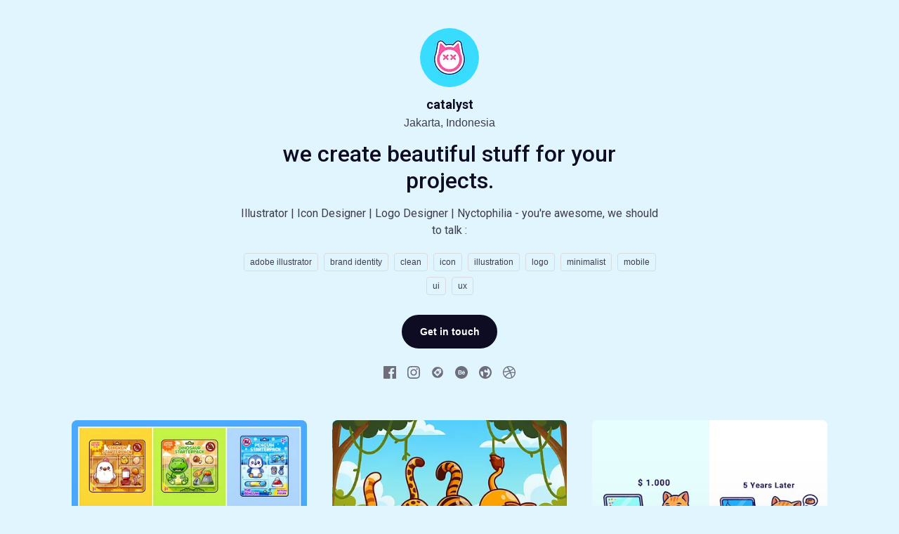

--- FILE ---
content_type: text/html; charset=utf-8
request_url: https://catalystvibes.dribbble.com/
body_size: 19040
content:
<!DOCTYPE html>
<html lang="en">
<head>
<title>catalyst</title>
<meta charset="utf-8" />
<meta name="viewport" content="width=device-width, initial-scale=1.0, minimum-scale=1.0" />
<meta name="facebook-domain-verification" content="14yui0t6bj9n8uz4d48a2snpt3cvnz" />
<meta name="description" content="Illustrator | Icon Designer | Logo Designer | Nyctophilia - you&#39;re awesome, we should to talk :" />
<meta property="og:description" content="Illustrator | Icon Designer | Logo Designer | Nyctophilia - you&#39;re awesome, we should to talk :" />
<meta name="twitter:description" content="Illustrator | Icon Designer | Logo Designer | Nyctophilia - you&#39;re awesome, we should to talk :" />
<meta property="og:type" content="profile" />
<meta property="og:title" content="catalyst" />
<meta name="twitter:title" content="catalyst" />
<meta property="og:site_name" content="Dribbble" />
<meta name="twitter:site" content="@dribbble" />
<meta name="twitter:domain" content="dribbble.com" />
<meta property="og:url" content="https://catalystvibes.dribbble.com" />
<meta name="twitter:url" content="https://catalystvibes.dribbble.com" />
<meta property="og:image" content="https://cdn.dribbble.com/userupload/46427435/file/9fbc9169ea1ab52ee49a13820fc50608.jpg?resize=1600x1200" />
<meta property="og:image:secure_url" content="https://cdn.dribbble.com/userupload/46427435/file/9fbc9169ea1ab52ee49a13820fc50608.jpg?resize=1600x1200" />
<meta property="og:image:alt" content="Dribbble shot titled &quot;Toys Starterpack Series🐥🦄🎁 🧩&quot; by catalyst" />
<meta property="og:image:width" content="1667" />
<meta property="og:image:height" content="1250" />
<meta name="twitter:image" content="https://cdn.dribbble.com/userupload/46427435/file/9fbc9169ea1ab52ee49a13820fc50608.jpg?resize=1600x1200" />
<meta name="twitter:image:alt" content="Dribbble shot titled &quot;Toys Starterpack Series🐥🦄🎁 🧩&quot; by catalyst" />
<meta name="twitter:card" content="summary_large_image" />
<meta name="twitter:label1" content="Dribbbled by" />
<meta name="twitter:data1" content="@catalystvibes" />
<meta name="csrf-param" content="authenticity_token" />
<meta name="csrf-token" content="qAKpE66alR6Jmf2FhDJ7W3G5PS1NnBYADEhNojLMsjfyNiCdTf85U6X6-tzfqcAYKqfkCw9tMLw36t7HIlGPCA" />

  <link href="https://cdn.dribbble.com/users/1787323/avatars/mini/386abe46684b97977de4ab3d4ee954d6.jpg?1584893831" rel="icon" />



  

<link rel="stylesheet" href="https://cdn.dribbble.com/assets/portfolio/portfolio-b2315e05eed7846484b68a449c4b682225b26e755d4f74f9c47d81fed499e3cb.css" media="screen, projection" /><link rel="stylesheet" href="https://cdn.dribbble.com/assets/webfonts/roboto-44d8c5fb81e9c1462b817db2d85c53f86333bee874c65ec1f50867d15f268b1a.css" />

<style>
  body {
    background: rgba(225, 245, 254, 1);
  }
</style></head>

<body class="roboto layout-1col">
  
  
<div class="ajax notice hide dismissible-notice">
  <h2></h2>

  <span class="notice-close">
    <img width="12" src="https://cdn.dribbble.com/assets/playbook/icon-x-alert-68ecc75b90340941239b10e20e7d30dbb7e770546539f68b116b77c4b00a030a.png" />
  </span>
</div>


  <div id="wrap" class="js-playbook-wrap" data-base-url="https://dribbble.com/">

    <div id="playbook">
      <div class="group">
        <div id="main" class="main-full">
          <div class="profile-head">

      <div class="masthead-profile-image  avatar">
    <img alt="catalyst" class="avatar  lazyload" srcset="[data-uri]" data-srcset="https://cdn.dribbble.com/users/1787323/avatars/normal/386abe46684b97977de4ab3d4ee954d6.jpg?1584893831&amp;resize=24x24 24w, https://cdn.dribbble.com/users/1787323/avatars/normal/386abe46684b97977de4ab3d4ee954d6.jpg?1584893831&amp;resize=32x32 32w, https://cdn.dribbble.com/users/1787323/avatars/normal/386abe46684b97977de4ab3d4ee954d6.jpg?1584893831&amp;resize=40x40 40w, https://cdn.dribbble.com/users/1787323/avatars/normal/386abe46684b97977de4ab3d4ee954d6.jpg?1584893831&amp;resize=48x48 48w, https://cdn.dribbble.com/users/1787323/avatars/normal/386abe46684b97977de4ab3d4ee954d6.jpg?1584893831&amp;resize=64x64 64w, https://cdn.dribbble.com/users/1787323/avatars/normal/386abe46684b97977de4ab3d4ee954d6.jpg?1584893831&amp;resize=80x80 80w, https://cdn.dribbble.com/users/1787323/avatars/normal/386abe46684b97977de4ab3d4ee954d6.jpg?1584893831&amp;resize=84x84 84w, https://cdn.dribbble.com/users/1787323/avatars/normal/386abe46684b97977de4ab3d4ee954d6.jpg?1584893831&amp;resize=96x96 96w, https://cdn.dribbble.com/users/1787323/avatars/normal/386abe46684b97977de4ab3d4ee954d6.jpg?1584893831&amp;resize=168x168 168w" data-src="https://cdn.dribbble.com/users/1787323/avatars/normal/386abe46684b97977de4ab3d4ee954d6.jpg?1584893831&amp;resize=24x24" data-sizes="auto" src="https://cdn.dribbble.com/users/1787323/avatars/normal/386abe46684b97977de4ab3d4ee954d6.jpg?1584893831&amp;resize=24x24" />
</div>

<h1 class="profile-name">
  catalyst
</h1>

  <p class="profile-location">
    Jakarta, Indonesia
  </p>

  <div class="profile-masthead-intro">
    <h2>we create beautiful stuff for your projects.</h2>
  </div>

  <h3 class="profile-bio">Illustrator | Icon Designer | Logo Designer | Nyctophilia - you&#39;re awesome, we should to talk :</h3>

  <div class="profile-skills">
    <ul>
        <li>
          adobe illustrator
        </li>
        <li>
          brand identity
        </li>
        <li>
          clean
        </li>
        <li>
          icon
        </li>
        <li>
          illustration
        </li>
        <li>
          logo
        </li>
        <li>
          minimalist
        </li>
        <li>
          mobile
        </li>
        <li>
          ui
        </li>
        <li>
          ux
        </li>
    </ul>
  </div>

<ul class="profile-details">
    <li id="contact" class="playbook-contact-btn-container">
      <a class="btn2 btn2--medium" rel="tipsy" title="Send catalyst a message." aria-label="Send catalyst a message." href="https://dribbble.com/catalystvibes#message">Get in touch</a>
    </li>

      <li id="facebook">
        <a class="elsewhere-facebook" rel="tipsy noreferrer nofollow" title="moshimoshicatalyst on Facebook" data-track-social="facebook" data-social-url="https://facebook.com/moshimoshicatalyst" data-owner-id="1787323" target="_blank" href="https://facebook.com/moshimoshicatalyst">
          <svg xmlns="http://www.w3.org/2000/svg" role="img" viewBox="0 0 24 24" aria-labelledby="acj9a16givrz6cfgclqzx6gfq5wt1e27" aria-hidden="true" class="icon ">
  <title id="acj9a16givrz6cfgclqzx6gfq5wt1e27">Facebook icon</title>
  <path d="M22.676 0H1.324C.593 0 0 .593 0 1.324v21.352C0 23.408.593 24 1.324 24h11.494v-9.294H9.689v-3.621h3.129V8.41c0-3.099 1.894-4.785 4.659-4.785 1.325 0 2.464.097 2.796.141v3.24h-1.921c-1.5 0-1.792.721-1.792 1.771v2.311h3.584l-.465 3.63H16.56V24h6.115c.733 0 1.325-.592 1.325-1.324V1.324C24 .593 23.408 0 22.676 0" fill="currentColor"></path>
</svg>
</a>      </li>
      <li id="instagram">
        <a class="elsewhere-instagram" rel="tipsy noreferrer nofollow" title="catalystvibes on Instagram" data-track-social="instagram" data-social-url="https://instagram.com/catalystvibes" data-owner-id="1787323" target="_blank" href="https://instagram.com/catalystvibes">
          <svg xmlns="http://www.w3.org/2000/svg" viewBox="0 0 16 16" fill-rule="evenodd" clip-rule="evenodd" stroke-linejoin="round" stroke-miterlimit="1.414" role="img" aria-hidden="true" class="icon ">
  <path d="M8 0C5.827 0 5.555.01 4.702.048 3.85.088 3.27.222 2.76.42c-.526.204-.973.478-1.417.923-.445.444-.72.89-.923 1.417-.198.51-.333 1.09-.372 1.942C.008 5.555 0 5.827 0 8s.01 2.445.048 3.298c.04.852.174 1.433.372 1.942.204.526.478.973.923 1.417.444.445.89.72 1.417.923.51.198 1.09.333 1.942.372.853.04 1.125.048 3.298.048s2.445-.01 3.298-.048c.852-.04 1.433-.174 1.942-.372.526-.204.973-.478 1.417-.923.445-.444.72-.89.923-1.417.198-.51.333-1.09.372-1.942.04-.853.048-1.125.048-3.298s-.01-2.445-.048-3.298c-.04-.852-.174-1.433-.372-1.942-.204-.526-.478-.973-.923-1.417-.444-.445-.89-.72-1.417-.923-.51-.198-1.09-.333-1.942-.372C10.445.008 10.173 0 8 0zm0 1.44c2.136 0 2.39.01 3.233.048.78.036 1.203.166 1.485.276.374.145.64.318.92.598.28.28.453.546.598.92.11.282.24.705.276 1.485.038.844.047 1.097.047 3.233s-.01 2.39-.048 3.233c-.036.78-.166 1.203-.276 1.485-.145.374-.318.64-.598.92-.28.28-.546.453-.92.598-.282.11-.705.24-1.485.276-.844.038-1.097.047-3.233.047s-2.39-.01-3.233-.048c-.78-.036-1.203-.166-1.485-.276-.374-.145-.64-.318-.92-.598-.28-.28-.453-.546-.598-.92-.11-.282-.24-.705-.276-1.485C1.45 10.39 1.44 10.136 1.44 8s.01-2.39.048-3.233c.036-.78.166-1.203.276-1.485.145-.374.318-.64.598-.92.28-.28.546-.453.92-.598.282-.11.705-.24 1.485-.276C5.61 1.45 5.864 1.44 8 1.44zm0 2.452c-2.27 0-4.108 1.84-4.108 4.108 0 2.27 1.84 4.108 4.108 4.108 2.27 0 4.108-1.84 4.108-4.108 0-2.27-1.84-4.108-4.108-4.108zm0 6.775c-1.473 0-2.667-1.194-2.667-2.667 0-1.473 1.194-2.667 2.667-2.667 1.473 0 2.667 1.194 2.667 2.667 0 1.473-1.194 2.667-2.667 2.667zm5.23-6.937c0 .53-.43.96-.96.96s-.96-.43-.96-.96.43-.96.96-.96.96.43.96.96z" fill="currentColor"></path>
</svg>
</a>      </li>
      <li id="creative_market">
        <a class="elsewhere-creative_market" rel="tipsy noreferrer nofollow" title="catalyststuff on Creative Market" data-track-social="creative_market" data-social-url="https://creativemarket.com/catalyststuff?u=catalyststuff" data-owner-id="1787323" target="_blank" href="https://creativemarket.com/catalyststuff?u=catalyststuff">
          <svg xmlns="http://www.w3.org/2000/svg" viewBox="0 0 18 18" fill="none" role="img" aria-hidden="true" class="icon ">
<path d="M10.1812 9.1125L11.3062 9.675C11.4187 9.73125 11.475 9.9 11.4187 10.0687L11.0812 10.6312C11.025 10.7437 10.8562 10.8 10.6875 10.6875L9.675 10.0125C9.61875 9.95625 9.50625 10.0125 9.50625 10.125L9.5625 11.3062C9.5625 11.475 9.45 11.5875 9.28125 11.5875H8.60625C8.4375 11.5875 8.325 11.475 8.325 11.3062L8.38125 10.125C8.38125 10.0125 8.26875 9.95625 8.2125 10.0125L7.3125 10.6875C7.2 10.7437 7.03125 10.7437 6.91875 10.6312L6.58125 10.0687C6.525 9.95625 6.525 9.7875 6.69375 9.675L7.81875 9.1125C7.875 9.05625 7.875 8.94375 7.81875 8.8875L6.69375 8.325C6.525 8.26875 6.525 8.1 6.58125 7.93125L6.91875 7.36875C6.975 7.25625 7.14375 7.2 7.3125 7.3125L8.325 7.9875C8.38125 8.04375 8.49375 7.9875 8.49375 7.875L8.4375 6.69375C8.4375 6.525 8.55 6.4125 8.71875 6.4125H9.39375C9.5625 6.4125 9.675 6.525 9.675 6.69375L9.50625 7.875C9.50625 7.9875 9.61875 8.04375 9.675 7.9875L10.6875 7.3125C10.8 7.2 10.9687 7.25625 11.0812 7.36875L11.4187 7.93125C11.475 8.04375 11.4187 8.2125 11.3062 8.325L10.1812 8.8875C10.125 8.94375 10.125 9.05625 10.1812 9.1125Z" fill="currentColor"></path>
<path d="M12.9937 5.68125C12.9375 5.9625 12.7125 6.1875 12.4312 6.24375C12.0375 6.3 11.7 5.9625 11.7562 5.56875C11.7562 5.2875 12.0375 5.0625 12.3187 5.00625C12.7125 5.00625 12.9937 5.34375 12.9937 5.68125Z" fill="currentColor"></path>
<path d="M9 1.125C4.66875 1.125 1.125 4.66875 1.125 9C1.125 13.3312 4.66875 16.875 9 16.875C13.3312 16.875 16.875 13.3312 16.875 9C16.875 4.66875 13.3312 1.125 9 1.125ZM14.175 9.225L9.16875 14.1188C8.83125 14.4563 8.26875 14.4563 7.93125 14.1188L3.825 10.0125C3.4875 9.675 3.4875 9.1125 3.825 8.775L8.83125 3.88125C9 3.7125 9.225 3.6 9.50625 3.65625L13.2188 3.9375C13.6125 3.9375 14.0062 4.275 14.0062 4.725L14.4 8.60625C14.4563 8.775 14.3438 9.05625 14.175 9.225Z" fill="currentColor"></path>
</svg>
</a>      </li>
      <li id="behance">
        <a class="elsewhere-behance" rel="tipsy noreferrer nofollow" title="catalystlabs on Behance" data-track-social="behance" data-social-url="https://www.behance.net/catalystlabs" data-owner-id="1787323" target="_blank" href="https://www.behance.net/catalystlabs">
          <svg xmlns="http://www.w3.org/2000/svg" viewBox="0 0 18 18" fill="none" role="img" aria-hidden="true" class="icon ">
<path d="M7.51797 9.29541H5.74609V11.0673H7.51797C7.64566 11.0673 8.40391 11.0583 8.40391 10.1813C8.40391 9.30441 7.51797 9.29541 7.51797 9.29541Z" fill="currentColor"></path>
<path d="M7.92627 7.66218C7.92627 6.94162 7.37052 6.93262 7.37052 6.93262H5.74658V8.40918H7.37052C7.37052 8.40918 7.92627 8.40918 7.92627 7.66218Z" fill="currentColor"></path>
<path d="M11.9475 8.40918C11.0419 8.40918 11.0616 9.29512 11.0616 9.29512H12.8334C12.8334 9.29512 12.8526 8.40918 11.9475 8.40918Z" fill="currentColor"></path>
<path d="M9 0C4.02919 0 0 4.02975 0 9C0 13.9703 4.02919 18 9 18C13.9703 18 18 13.9703 18 9C18 4.02975 13.9708 0 9 0ZM10.7662 6.6375H13.1288V7.22813H10.7662V6.6375ZM9.43762 10.1813C9.43762 12.0043 7.81369 11.9531 7.81369 11.9531H4.56469V6.04688L7.73944 6.05194C8.66587 6.05194 9.27225 6.579 9.27225 7.64719C9.27225 8.7165 8.37844 8.78456 8.37844 8.78456C9.55688 8.78512 9.43762 10.1813 9.43762 10.1813ZM11.9475 11.0672C12.8334 11.0672 12.8334 10.1813 12.8334 10.1813H14.0147C14.0147 11.9531 11.9475 11.9531 11.9475 11.9531C9.585 11.9531 9.73294 9.73856 9.73294 9.73856C9.73294 9.73856 9.729 7.524 11.9475 7.524C14.0147 7.524 14.0147 9.29588 14.0147 9.8865C13.4241 9.8865 11.0616 9.8865 11.0616 9.8865C11.0616 11.0672 11.9475 11.0672 11.9475 11.0672Z" fill="currentColor"></path>
</svg>
</a>      </li>

    <li id="website">
      <a class="elsewhere-website" rel="tipsy noreferrer nofollow" title="http://shutterstock.com/g/catalyststuff" href="http://shutterstock.com/g/catalyststuff">
        <svg xmlns="http://www.w3.org/2000/svg" viewBox="0 0 18 18" fill="none" role="img" aria-hidden="true" class="icon ">
<path fill-rule="evenodd" clip-rule="evenodd" d="M9 0.000549316C4.02944 0.000549316 0 4.02999 0 9.00055C0 13.9711 4.02944 18.0005 9 18.0005C13.9706 18.0005 18 13.9711 18 9.00055C18 4.02999 13.9706 0.000549316 9 0.000549316ZM6 15.0383C3.2004 13.6628 1.71835 10.539 2.42377 7.50055H4.5C5.32841 7.50059 5.99996 8.17214 6 9.00055V15.0383ZM10.5 14.3033V15.5768C13.2822 14.9461 15.366 12.6321 15.7028 9.79931C16.0397 6.96649 14.5567 4.2284 12 2.96282V5.82347C12 6.25341 11.7044 6.62694 11.286 6.72572C10.8675 6.82449 10.4361 6.62259 10.2438 6.23802L10.0854 5.92143C9.8799 5.51027 9.45968 5.25054 9 5.25053C8.17159 5.25058 7.50004 5.92212 7.5 6.75053V7.50053C7.50004 8.32894 8.17159 9.00049 9 9.00053H11.25C12.0784 9.00058 12.75 9.67212 12.75 10.5005V11.1978C12.75 11.6993 12.4993 12.1676 12.082 12.4458L11.168 13.0552C10.7507 13.3334 10.5 13.8017 10.5 14.3033Z" fill="currentColor"></path>
</svg>
</a>    </li>

    <li id="dribbble">
      <a class="elsewhere-dribbble" rel="tipsy noreferrer" title="catalyst on Dribbble" href="https://dribbble.com/catalystvibes">
        <svg xmlns="http://www.w3.org/2000/svg" viewBox="0 0 18 18" fill="none" role="img" aria-hidden="true" class="icon ">
<path fill-rule="evenodd" clip-rule="evenodd" d="M9 0C4.03146 0 0 4.03146 0 9C0 13.9685 4.03146 18 9 18C13.9588 18 18 13.9685 18 9C18 4.03146 13.9588 0 9 0ZM14.9447 4.14859C16.0184 5.45661 16.6627 7.12582 16.6822 8.93167C16.4284 8.88286 13.8905 8.36552 11.333 8.68763C11.2744 8.56075 11.2256 8.42407 11.167 8.28742C11.0109 7.91649 10.8351 7.53579 10.6594 7.17462C13.4902 6.02278 14.7787 4.36334 14.9447 4.14859ZM9 1.32755C10.9523 1.32755 12.7386 2.05965 14.0954 3.2603C13.9588 3.45553 12.7972 5.0076 10.064 6.03254C8.80477 3.71909 7.40889 1.82538 7.19415 1.53254C7.77006 1.39588 8.37527 1.32755 9 1.32755ZM5.72994 2.04989C5.93492 2.32321 7.30152 4.22669 8.58026 6.49132C4.98807 7.44793 1.81562 7.42842 1.47397 7.42842C1.97179 5.04664 3.58243 3.06508 5.72994 2.04989ZM1.30803 9.00976C1.30803 8.93167 1.30803 8.85359 1.30803 8.77549C1.63991 8.78524 5.36877 8.83406 9.20498 7.68222C9.4295 8.11172 9.63448 8.55097 9.82971 8.99024C9.7321 9.01953 9.62473 9.04882 9.52711 9.07808C5.564 10.3568 3.45553 13.8514 3.27983 14.1443C2.05965 12.7874 1.30803 10.9816 1.30803 9.00976ZM9 16.692C7.22344 16.692 5.58351 16.0868 4.28524 15.0716C4.42192 14.7885 5.98374 11.782 10.3178 10.269C10.3373 10.2592 10.3471 10.2592 10.3666 10.2495C11.4501 13.051 11.8894 15.4035 12.0065 16.077C11.0792 16.4772 10.064 16.692 9 16.692ZM13.2853 15.3742C13.2072 14.9056 12.7972 12.6605 11.7918 9.89806C14.2028 9.51736 16.3113 10.1421 16.5748 10.2299C16.2429 12.3677 15.013 14.2126 13.2853 15.3742Z" fill="currentColor"></path>
</svg>
</a>    </li>
</ul>


</div>

          

<ol class="js-thumbnail-grid shots-grid group dribbbles  container-fluid">
    
<li
  id="screenshot-26995400" data-thumbnail-id="26995400"
  class="shot-thumbnail js-thumbnail shot-thumbnail-container    "
  data-ad-data=""
  data-boost-id=""
  data-is-boost-fallback=""
  data-request-source=""
  data-track-location="Shot"
>
  

<div class="js-thumbnail-base shot-thumbnail-base disabled-shot-section dribbble-shot dribbble "
>
      <figure
    style="background-color: #DBCB2A"
  class="js-thumbnail-placeholder shot-thumbnail-placeholder"
>
  <noscript>
    <img src="https://cdn.dribbble.com/userupload/46427435/file/9fbc9169ea1ab52ee49a13820fc50608.jpg?resize=400x0" alt="Toys Starterpack Series🐥🦄🎁 🧩 action figure animals branding character cute doodle flat icon illustration kids logo mascot mockup packaging product profession straterpack toy">
  </noscript>
    <img alt="Toys Starterpack Series🐥🦄🎁 🧩 action figure animals branding character cute doodle flat icon illustration kids logo mascot mockup packaging product profession straterpack toy" fetchpriority="auto" data-srcset="https://cdn.dribbble.com/userupload/46427435/file/9fbc9169ea1ab52ee49a13820fc50608.jpg?format=webp&amp;resize=320x240&amp;vertical=center 320w, https://cdn.dribbble.com/userupload/46427435/file/9fbc9169ea1ab52ee49a13820fc50608.jpg?format=webp&amp;resize=400x300&amp;vertical=center 400w, https://cdn.dribbble.com/userupload/46427435/file/9fbc9169ea1ab52ee49a13820fc50608.jpg?format=webp&amp;resize=450x338&amp;vertical=center 450w, https://cdn.dribbble.com/userupload/46427435/file/9fbc9169ea1ab52ee49a13820fc50608.jpg?format=webp&amp;resize=640x480&amp;vertical=center 640w, https://cdn.dribbble.com/userupload/46427435/file/9fbc9169ea1ab52ee49a13820fc50608.jpg?format=webp&amp;resize=700x525&amp;vertical=center 700w, https://cdn.dribbble.com/userupload/46427435/file/9fbc9169ea1ab52ee49a13820fc50608.jpg?format=webp&amp;resize=800x600&amp;vertical=center 800w, https://cdn.dribbble.com/userupload/46427435/file/9fbc9169ea1ab52ee49a13820fc50608.jpg?format=webp&amp;resize=840x630&amp;vertical=center 840w, https://cdn.dribbble.com/userupload/46427435/file/9fbc9169ea1ab52ee49a13820fc50608.jpg?format=webp&amp;resize=1000x750&amp;vertical=center 1000w, https://cdn.dribbble.com/userupload/46427435/file/9fbc9169ea1ab52ee49a13820fc50608.jpg?format=webp&amp;resize=1200x900&amp;vertical=center 1200w" data-src="https://cdn.dribbble.com/userupload/46427435/file/9fbc9169ea1ab52ee49a13820fc50608.jpg?format=webp&amp;resize=400x300&amp;vertical=center" data-sizes="auto" class=" lazyload" src="[data-uri]" />
</figure>


    <div class="shot-thumbnail-extras">
      
    </div>

      <a class="shot-thumbnail-link dribbble-link js-shot-link" data-shot-thumbnail-link="26995400" href="https://dribbble.com/shots/26995400-Toys-Starterpack-Series">
        <span class="accessibility-text">View Toys Starterpack Series🐥🦄🎁 🧩</span>
</a>
</div>




</li>

  
<li
  id="screenshot-26976597" data-thumbnail-id="26976597"
  class="shot-thumbnail js-thumbnail shot-thumbnail-container    "
  data-ad-data=""
  data-boost-id=""
  data-is-boost-fallback=""
  data-request-source=""
  data-track-location="Shot"
>
  

<div class="js-thumbnail-base shot-thumbnail-base disabled-shot-section dribbble-shot dribbble "
>
      <figure
    style="background-color: #31BCED"
  class="js-thumbnail-placeholder shot-thumbnail-placeholder"
>
  <noscript>
    <img src="https://cdn.dribbble.com/userupload/46362956/file/f768a64a905000c712b4d459368f6ffa.png?resize=400x0" alt="Cat to Lion🐱🐯🦁 animal branding cat charactef cute doodle evolution family fanart flat forest growth icon illustration leopard lion logo tiger wild zoo">
  </noscript>
    <img alt="Cat to Lion🐱🐯🦁 animal branding cat charactef cute doodle evolution family fanart flat forest growth icon illustration leopard lion logo tiger wild zoo" fetchpriority="auto" data-srcset="https://cdn.dribbble.com/userupload/46362956/file/f768a64a905000c712b4d459368f6ffa.png?format=webp&amp;resize=320x240&amp;vertical=center 320w, https://cdn.dribbble.com/userupload/46362956/file/f768a64a905000c712b4d459368f6ffa.png?format=webp&amp;resize=400x300&amp;vertical=center 400w, https://cdn.dribbble.com/userupload/46362956/file/f768a64a905000c712b4d459368f6ffa.png?format=webp&amp;resize=450x338&amp;vertical=center 450w, https://cdn.dribbble.com/userupload/46362956/file/f768a64a905000c712b4d459368f6ffa.png?format=webp&amp;resize=640x480&amp;vertical=center 640w, https://cdn.dribbble.com/userupload/46362956/file/f768a64a905000c712b4d459368f6ffa.png?format=webp&amp;resize=700x525&amp;vertical=center 700w, https://cdn.dribbble.com/userupload/46362956/file/f768a64a905000c712b4d459368f6ffa.png?format=webp&amp;resize=800x600&amp;vertical=center 800w, https://cdn.dribbble.com/userupload/46362956/file/f768a64a905000c712b4d459368f6ffa.png?format=webp&amp;resize=840x630&amp;vertical=center 840w, https://cdn.dribbble.com/userupload/46362956/file/f768a64a905000c712b4d459368f6ffa.png?format=webp&amp;resize=1000x750&amp;vertical=center 1000w, https://cdn.dribbble.com/userupload/46362956/file/f768a64a905000c712b4d459368f6ffa.png?format=webp&amp;resize=1200x900&amp;vertical=center 1200w" data-src="https://cdn.dribbble.com/userupload/46362956/file/f768a64a905000c712b4d459368f6ffa.png?format=webp&amp;resize=400x300&amp;vertical=center" data-sizes="auto" class=" lazyload" src="[data-uri]" />
</figure>


    <div class="shot-thumbnail-extras">
      
    </div>

      <a class="shot-thumbnail-link dribbble-link js-shot-link" data-shot-thumbnail-link="26976597" href="https://dribbble.com/shots/26976597-Cat-to-Lion">
        <span class="accessibility-text">View Cat to Lion🐱🐯🦁</span>
</a>
</div>




</li>

  
<li
  id="screenshot-26961632" data-thumbnail-id="26961632"
  class="shot-thumbnail js-thumbnail shot-thumbnail-container    "
  data-ad-data=""
  data-boost-id=""
  data-is-boost-fallback=""
  data-request-source=""
  data-track-location="Shot"
>
  

<div class="js-thumbnail-base shot-thumbnail-base disabled-shot-section dribbble-shot dribbble "
>
      <figure
    style="background-color: #E5FFFD"
  class="js-thumbnail-placeholder shot-thumbnail-placeholder"
>
  <noscript>
    <img src="https://cdn.dribbble.com/userupload/46312400/file/2d9f56a5bf4c15cd14c6bdbd658f8abc.png?resize=400x0" alt="Buying Laptop vs Pet Cat💻🐱 animal branding cat character computer currency cute doodle finance financial flat humor icon illustration laptop logo money pet profit technology">
  </noscript>
    <img alt="Buying Laptop vs Pet Cat💻🐱 animal branding cat character computer currency cute doodle finance financial flat humor icon illustration laptop logo money pet profit technology" fetchpriority="auto" data-srcset="https://cdn.dribbble.com/userupload/46312400/file/2d9f56a5bf4c15cd14c6bdbd658f8abc.png?format=webp&amp;resize=320x240&amp;vertical=center 320w, https://cdn.dribbble.com/userupload/46312400/file/2d9f56a5bf4c15cd14c6bdbd658f8abc.png?format=webp&amp;resize=400x300&amp;vertical=center 400w, https://cdn.dribbble.com/userupload/46312400/file/2d9f56a5bf4c15cd14c6bdbd658f8abc.png?format=webp&amp;resize=450x338&amp;vertical=center 450w, https://cdn.dribbble.com/userupload/46312400/file/2d9f56a5bf4c15cd14c6bdbd658f8abc.png?format=webp&amp;resize=640x480&amp;vertical=center 640w, https://cdn.dribbble.com/userupload/46312400/file/2d9f56a5bf4c15cd14c6bdbd658f8abc.png?format=webp&amp;resize=700x525&amp;vertical=center 700w, https://cdn.dribbble.com/userupload/46312400/file/2d9f56a5bf4c15cd14c6bdbd658f8abc.png?format=webp&amp;resize=800x600&amp;vertical=center 800w, https://cdn.dribbble.com/userupload/46312400/file/2d9f56a5bf4c15cd14c6bdbd658f8abc.png?format=webp&amp;resize=840x630&amp;vertical=center 840w, https://cdn.dribbble.com/userupload/46312400/file/2d9f56a5bf4c15cd14c6bdbd658f8abc.png?format=webp&amp;resize=1000x750&amp;vertical=center 1000w, https://cdn.dribbble.com/userupload/46312400/file/2d9f56a5bf4c15cd14c6bdbd658f8abc.png?format=webp&amp;resize=1200x900&amp;vertical=center 1200w" data-src="https://cdn.dribbble.com/userupload/46312400/file/2d9f56a5bf4c15cd14c6bdbd658f8abc.png?format=webp&amp;resize=400x300&amp;vertical=center" data-sizes="auto" class=" lazyload" src="[data-uri]" />
</figure>


    <div class="shot-thumbnail-extras">
      
    </div>

      <a class="shot-thumbnail-link dribbble-link js-shot-link" data-shot-thumbnail-link="26961632" href="https://dribbble.com/shots/26961632-Buying-Laptop-vs-Pet-Cat">
        <span class="accessibility-text">View Buying Laptop vs Pet Cat💻🐱</span>
</a>
</div>




</li>

  
<li
  id="screenshot-26956228" data-thumbnail-id="26956228"
  class="shot-thumbnail js-thumbnail shot-thumbnail-container    "
  data-ad-data=""
  data-boost-id=""
  data-is-boost-fallback=""
  data-request-source=""
  data-track-location="Shot"
>
  

<div class="js-thumbnail-base shot-thumbnail-base disabled-shot-section dribbble-shot dribbble "
>
      <figure
    style="background-color: #FF9B10"
  class="js-thumbnail-placeholder shot-thumbnail-placeholder"
>
  <noscript>
    <img src="https://cdn.dribbble.com/userupload/46295420/file/fb1de436d28c314afe6849310c9de5f2.png?resize=400x0" alt="Everyone loves gold💰🪙 animals astronaut branding character coin currency cute doodle education finance financial flat gold icon illustration invest logo money wealth">
  </noscript>
    <img alt="Everyone loves gold💰🪙 animals astronaut branding character coin currency cute doodle education finance financial flat gold icon illustration invest logo money wealth" fetchpriority="auto" data-srcset="https://cdn.dribbble.com/userupload/46295420/file/fb1de436d28c314afe6849310c9de5f2.png?format=webp&amp;resize=320x240&amp;vertical=center 320w, https://cdn.dribbble.com/userupload/46295420/file/fb1de436d28c314afe6849310c9de5f2.png?format=webp&amp;resize=400x300&amp;vertical=center 400w, https://cdn.dribbble.com/userupload/46295420/file/fb1de436d28c314afe6849310c9de5f2.png?format=webp&amp;resize=450x338&amp;vertical=center 450w, https://cdn.dribbble.com/userupload/46295420/file/fb1de436d28c314afe6849310c9de5f2.png?format=webp&amp;resize=640x480&amp;vertical=center 640w, https://cdn.dribbble.com/userupload/46295420/file/fb1de436d28c314afe6849310c9de5f2.png?format=webp&amp;resize=700x525&amp;vertical=center 700w, https://cdn.dribbble.com/userupload/46295420/file/fb1de436d28c314afe6849310c9de5f2.png?format=webp&amp;resize=800x600&amp;vertical=center 800w, https://cdn.dribbble.com/userupload/46295420/file/fb1de436d28c314afe6849310c9de5f2.png?format=webp&amp;resize=840x630&amp;vertical=center 840w, https://cdn.dribbble.com/userupload/46295420/file/fb1de436d28c314afe6849310c9de5f2.png?format=webp&amp;resize=1000x750&amp;vertical=center 1000w, https://cdn.dribbble.com/userupload/46295420/file/fb1de436d28c314afe6849310c9de5f2.png?format=webp&amp;resize=1200x900&amp;vertical=center 1200w" data-src="https://cdn.dribbble.com/userupload/46295420/file/fb1de436d28c314afe6849310c9de5f2.png?format=webp&amp;resize=400x300&amp;vertical=center" data-sizes="auto" class=" lazyload" src="[data-uri]" />
</figure>


    <div class="shot-thumbnail-extras">
      
    </div>

      <a class="shot-thumbnail-link dribbble-link js-shot-link" data-shot-thumbnail-link="26956228" href="https://dribbble.com/shots/26956228-Everyone-loves-gold">
        <span class="accessibility-text">View Everyone loves gold💰🪙</span>
</a>
</div>




</li>

  
<li
  id="screenshot-26947372" data-thumbnail-id="26947372"
  class="shot-thumbnail js-thumbnail shot-thumbnail-container    "
  data-ad-data=""
  data-boost-id=""
  data-is-boost-fallback=""
  data-request-source=""
  data-track-location="Shot"
>
  

<div class="js-thumbnail-base shot-thumbnail-base disabled-shot-section dribbble-shot dribbble "
>
      <figure
    style="background-color: #FFFFFF"
  class="js-thumbnail-placeholder shot-thumbnail-placeholder"
>
  <noscript>
    <img src="https://cdn.dribbble.com/userupload/46267024/file/e7c1bba7b7cc1c706bf5e000f0a73044.png?resize=400x0" alt="Robot Ai Drawing🤖🎨 ai artificial intelligence branding canvas cat character computer cute digital doodle drawing flat icon illustration logo machine paint robot technology">
  </noscript>
    <img alt="Robot Ai Drawing🤖🎨 ai artificial intelligence branding canvas cat character computer cute digital doodle drawing flat icon illustration logo machine paint robot technology" fetchpriority="auto" data-srcset="https://cdn.dribbble.com/userupload/46267024/file/e7c1bba7b7cc1c706bf5e000f0a73044.png?format=webp&amp;resize=320x240&amp;vertical=center 320w, https://cdn.dribbble.com/userupload/46267024/file/e7c1bba7b7cc1c706bf5e000f0a73044.png?format=webp&amp;resize=400x300&amp;vertical=center 400w, https://cdn.dribbble.com/userupload/46267024/file/e7c1bba7b7cc1c706bf5e000f0a73044.png?format=webp&amp;resize=450x338&amp;vertical=center 450w, https://cdn.dribbble.com/userupload/46267024/file/e7c1bba7b7cc1c706bf5e000f0a73044.png?format=webp&amp;resize=640x480&amp;vertical=center 640w, https://cdn.dribbble.com/userupload/46267024/file/e7c1bba7b7cc1c706bf5e000f0a73044.png?format=webp&amp;resize=700x525&amp;vertical=center 700w, https://cdn.dribbble.com/userupload/46267024/file/e7c1bba7b7cc1c706bf5e000f0a73044.png?format=webp&amp;resize=800x600&amp;vertical=center 800w, https://cdn.dribbble.com/userupload/46267024/file/e7c1bba7b7cc1c706bf5e000f0a73044.png?format=webp&amp;resize=840x630&amp;vertical=center 840w, https://cdn.dribbble.com/userupload/46267024/file/e7c1bba7b7cc1c706bf5e000f0a73044.png?format=webp&amp;resize=1000x750&amp;vertical=center 1000w, https://cdn.dribbble.com/userupload/46267024/file/e7c1bba7b7cc1c706bf5e000f0a73044.png?format=webp&amp;resize=1200x900&amp;vertical=center 1200w" data-src="https://cdn.dribbble.com/userupload/46267024/file/e7c1bba7b7cc1c706bf5e000f0a73044.png?format=webp&amp;resize=400x300&amp;vertical=center" data-sizes="auto" class=" lazyload" src="[data-uri]" />
</figure>


    <div class="shot-thumbnail-extras">
      
    </div>

      <a class="shot-thumbnail-link dribbble-link js-shot-link" data-shot-thumbnail-link="26947372" href="https://dribbble.com/shots/26947372-Robot-Ai-Drawing">
        <span class="accessibility-text">View Robot Ai Drawing🤖🎨</span>
</a>
</div>




</li>

  
<li
  id="screenshot-26939559" data-thumbnail-id="26939559"
  class="shot-thumbnail js-thumbnail shot-thumbnail-container    "
  data-ad-data=""
  data-boost-id=""
  data-is-boost-fallback=""
  data-request-source=""
  data-track-location="Shot"
>
  

<div class="js-thumbnail-base shot-thumbnail-base disabled-shot-section dribbble-shot dribbble "
>
      <figure
    style="background-color: #0A0624"
  class="js-thumbnail-placeholder shot-thumbnail-placeholder"
>
  <noscript>
    <img src="https://cdn.dribbble.com/userupload/46240619/file/73b5737c3804789f1cbf63ced0e1a71e.png?resize=400x0" alt="Hello 2026!🎉 2026 2026 calendar alien animals astronaut branding character cute diver doodle flat friendship icon illustration logo meteor new year new year 2026 planet space">
  </noscript>
    <img alt="Hello 2026!🎉 2026 2026 calendar alien animals astronaut branding character cute diver doodle flat friendship icon illustration logo meteor new year new year 2026 planet space" fetchpriority="auto" data-srcset="https://cdn.dribbble.com/userupload/46240619/file/73b5737c3804789f1cbf63ced0e1a71e.png?format=webp&amp;resize=320x240&amp;vertical=center 320w, https://cdn.dribbble.com/userupload/46240619/file/73b5737c3804789f1cbf63ced0e1a71e.png?format=webp&amp;resize=400x300&amp;vertical=center 400w, https://cdn.dribbble.com/userupload/46240619/file/73b5737c3804789f1cbf63ced0e1a71e.png?format=webp&amp;resize=450x338&amp;vertical=center 450w, https://cdn.dribbble.com/userupload/46240619/file/73b5737c3804789f1cbf63ced0e1a71e.png?format=webp&amp;resize=640x480&amp;vertical=center 640w, https://cdn.dribbble.com/userupload/46240619/file/73b5737c3804789f1cbf63ced0e1a71e.png?format=webp&amp;resize=700x525&amp;vertical=center 700w, https://cdn.dribbble.com/userupload/46240619/file/73b5737c3804789f1cbf63ced0e1a71e.png?format=webp&amp;resize=800x600&amp;vertical=center 800w, https://cdn.dribbble.com/userupload/46240619/file/73b5737c3804789f1cbf63ced0e1a71e.png?format=webp&amp;resize=840x630&amp;vertical=center 840w, https://cdn.dribbble.com/userupload/46240619/file/73b5737c3804789f1cbf63ced0e1a71e.png?format=webp&amp;resize=1000x750&amp;vertical=center 1000w, https://cdn.dribbble.com/userupload/46240619/file/73b5737c3804789f1cbf63ced0e1a71e.png?format=webp&amp;resize=1200x900&amp;vertical=center 1200w" data-src="https://cdn.dribbble.com/userupload/46240619/file/73b5737c3804789f1cbf63ced0e1a71e.png?format=webp&amp;resize=400x300&amp;vertical=center" data-sizes="auto" class=" lazyload" src="[data-uri]" />
</figure>


    <div class="shot-thumbnail-extras">
      
    </div>

      <a class="shot-thumbnail-link dribbble-link js-shot-link" data-shot-thumbnail-link="26939559" href="https://dribbble.com/shots/26939559-Hello-2026">
        <span class="accessibility-text">View Hello 2026!🎉</span>
</a>
</div>




</li>

  
<li
  id="screenshot-26934520" data-thumbnail-id="26934520"
  class="shot-thumbnail js-thumbnail shot-thumbnail-container    "
  data-ad-data=""
  data-boost-id=""
  data-is-boost-fallback=""
  data-request-source=""
  data-track-location="Shot"
>
  

<div class="js-thumbnail-base shot-thumbnail-base disabled-shot-section dribbble-shot dribbble "
>
      <figure
    style="background-color: #EDADFF"
  class="js-thumbnail-placeholder shot-thumbnail-placeholder"
>
  <noscript>
    <img src="https://cdn.dribbble.com/userupload/46224369/file/87f8cfa455b346418e73afa96686553c.png?resize=400x0" alt="Snail🐌 animal astronaut branding bubble tea character cute doodle drink flat flower gift icon illustration logo skateboard sleepy slimy slug snail watermelon">
  </noscript>
    <img alt="Snail🐌 animal astronaut branding bubble tea character cute doodle drink flat flower gift icon illustration logo skateboard sleepy slimy slug snail watermelon" fetchpriority="auto" data-srcset="https://cdn.dribbble.com/userupload/46224369/file/87f8cfa455b346418e73afa96686553c.png?format=webp&amp;resize=320x240&amp;vertical=center 320w, https://cdn.dribbble.com/userupload/46224369/file/87f8cfa455b346418e73afa96686553c.png?format=webp&amp;resize=400x300&amp;vertical=center 400w, https://cdn.dribbble.com/userupload/46224369/file/87f8cfa455b346418e73afa96686553c.png?format=webp&amp;resize=450x338&amp;vertical=center 450w, https://cdn.dribbble.com/userupload/46224369/file/87f8cfa455b346418e73afa96686553c.png?format=webp&amp;resize=640x480&amp;vertical=center 640w, https://cdn.dribbble.com/userupload/46224369/file/87f8cfa455b346418e73afa96686553c.png?format=webp&amp;resize=700x525&amp;vertical=center 700w, https://cdn.dribbble.com/userupload/46224369/file/87f8cfa455b346418e73afa96686553c.png?format=webp&amp;resize=800x600&amp;vertical=center 800w, https://cdn.dribbble.com/userupload/46224369/file/87f8cfa455b346418e73afa96686553c.png?format=webp&amp;resize=840x630&amp;vertical=center 840w, https://cdn.dribbble.com/userupload/46224369/file/87f8cfa455b346418e73afa96686553c.png?format=webp&amp;resize=1000x750&amp;vertical=center 1000w, https://cdn.dribbble.com/userupload/46224369/file/87f8cfa455b346418e73afa96686553c.png?format=webp&amp;resize=1200x900&amp;vertical=center 1200w" data-src="https://cdn.dribbble.com/userupload/46224369/file/87f8cfa455b346418e73afa96686553c.png?format=webp&amp;resize=400x300&amp;vertical=center" data-sizes="auto" class=" lazyload" src="[data-uri]" />
</figure>


    <div class="shot-thumbnail-extras">
      
    </div>

      <a class="shot-thumbnail-link dribbble-link js-shot-link" data-shot-thumbnail-link="26934520" href="https://dribbble.com/shots/26934520-Snail">
        <span class="accessibility-text">View Snail🐌</span>
</a>
</div>




</li>

  
<li
  id="screenshot-26927338" data-thumbnail-id="26927338"
  class="shot-thumbnail js-thumbnail shot-thumbnail-container    "
  data-ad-data=""
  data-boost-id=""
  data-is-boost-fallback=""
  data-request-source=""
  data-track-location="Shot"
>
  

<div class="js-thumbnail-base shot-thumbnail-base disabled-shot-section dribbble-shot dribbble "
>
      <figure
    style="background-color: #EDADFF"
  class="js-thumbnail-placeholder shot-thumbnail-placeholder"
>
  <noscript>
    <img src="https://cdn.dribbble.com/userupload/46199578/file/90fcd7159d7e9c8321099a74d9f4bc94.png?resize=400x0" alt="Snail🐌 animal astronaut balloon branding character coffee cute doodle flat grandfather gym icon illustration logo love rocket slimy snail working">
  </noscript>
    <img alt="Snail🐌 animal astronaut balloon branding character coffee cute doodle flat grandfather gym icon illustration logo love rocket slimy snail working" fetchpriority="auto" data-srcset="https://cdn.dribbble.com/userupload/46199578/file/90fcd7159d7e9c8321099a74d9f4bc94.png?format=webp&amp;resize=320x240&amp;vertical=center 320w, https://cdn.dribbble.com/userupload/46199578/file/90fcd7159d7e9c8321099a74d9f4bc94.png?format=webp&amp;resize=400x300&amp;vertical=center 400w, https://cdn.dribbble.com/userupload/46199578/file/90fcd7159d7e9c8321099a74d9f4bc94.png?format=webp&amp;resize=450x338&amp;vertical=center 450w, https://cdn.dribbble.com/userupload/46199578/file/90fcd7159d7e9c8321099a74d9f4bc94.png?format=webp&amp;resize=640x480&amp;vertical=center 640w, https://cdn.dribbble.com/userupload/46199578/file/90fcd7159d7e9c8321099a74d9f4bc94.png?format=webp&amp;resize=700x525&amp;vertical=center 700w, https://cdn.dribbble.com/userupload/46199578/file/90fcd7159d7e9c8321099a74d9f4bc94.png?format=webp&amp;resize=800x600&amp;vertical=center 800w, https://cdn.dribbble.com/userupload/46199578/file/90fcd7159d7e9c8321099a74d9f4bc94.png?format=webp&amp;resize=840x630&amp;vertical=center 840w, https://cdn.dribbble.com/userupload/46199578/file/90fcd7159d7e9c8321099a74d9f4bc94.png?format=webp&amp;resize=1000x750&amp;vertical=center 1000w, https://cdn.dribbble.com/userupload/46199578/file/90fcd7159d7e9c8321099a74d9f4bc94.png?format=webp&amp;resize=1200x900&amp;vertical=center 1200w" data-src="https://cdn.dribbble.com/userupload/46199578/file/90fcd7159d7e9c8321099a74d9f4bc94.png?format=webp&amp;resize=400x300&amp;vertical=center" data-sizes="auto" class=" lazyload" src="[data-uri]" />
</figure>


    <div class="shot-thumbnail-extras">
      
    </div>

      <a class="shot-thumbnail-link dribbble-link js-shot-link" data-shot-thumbnail-link="26927338" href="https://dribbble.com/shots/26927338-Snail">
        <span class="accessibility-text">View Snail🐌</span>
</a>
</div>




</li>

  
<li
  id="screenshot-26922931" data-thumbnail-id="26922931"
  class="shot-thumbnail js-thumbnail shot-thumbnail-container    "
  data-ad-data=""
  data-boost-id=""
  data-is-boost-fallback=""
  data-request-source=""
  data-track-location="Shot"
>
  

<div class="js-thumbnail-base shot-thumbnail-base disabled-shot-section dribbble-shot dribbble "
>
      <figure
    style="background-color: #01B3FF"
  class="js-thumbnail-placeholder shot-thumbnail-placeholder"
>
  <noscript>
    <img src="https://cdn.dribbble.com/userupload/46185128/file/1d79dd12b30ddd46ae5222ad3381bf86.png?resize=400x0" alt="Bakery Shop Winter🏠🧁🥐❄️ bakery branding bread building cake cupcake cute doodle flat food house icon illustratioh logo shop snow snowman store trees winter">
  </noscript>
    <img alt="Bakery Shop Winter🏠🧁🥐❄️ bakery branding bread building cake cupcake cute doodle flat food house icon illustratioh logo shop snow snowman store trees winter" fetchpriority="auto" data-srcset="https://cdn.dribbble.com/userupload/46185128/file/1d79dd12b30ddd46ae5222ad3381bf86.png?format=webp&amp;resize=320x240&amp;vertical=center 320w, https://cdn.dribbble.com/userupload/46185128/file/1d79dd12b30ddd46ae5222ad3381bf86.png?format=webp&amp;resize=400x300&amp;vertical=center 400w, https://cdn.dribbble.com/userupload/46185128/file/1d79dd12b30ddd46ae5222ad3381bf86.png?format=webp&amp;resize=450x338&amp;vertical=center 450w, https://cdn.dribbble.com/userupload/46185128/file/1d79dd12b30ddd46ae5222ad3381bf86.png?format=webp&amp;resize=640x480&amp;vertical=center 640w, https://cdn.dribbble.com/userupload/46185128/file/1d79dd12b30ddd46ae5222ad3381bf86.png?format=webp&amp;resize=700x525&amp;vertical=center 700w, https://cdn.dribbble.com/userupload/46185128/file/1d79dd12b30ddd46ae5222ad3381bf86.png?format=webp&amp;resize=800x600&amp;vertical=center 800w, https://cdn.dribbble.com/userupload/46185128/file/1d79dd12b30ddd46ae5222ad3381bf86.png?format=webp&amp;resize=840x630&amp;vertical=center 840w, https://cdn.dribbble.com/userupload/46185128/file/1d79dd12b30ddd46ae5222ad3381bf86.png?format=webp&amp;resize=1000x750&amp;vertical=center 1000w, https://cdn.dribbble.com/userupload/46185128/file/1d79dd12b30ddd46ae5222ad3381bf86.png?format=webp&amp;resize=1200x900&amp;vertical=center 1200w" data-src="https://cdn.dribbble.com/userupload/46185128/file/1d79dd12b30ddd46ae5222ad3381bf86.png?format=webp&amp;resize=400x300&amp;vertical=center" data-sizes="auto" class=" lazyload" src="[data-uri]" />
</figure>


    <div class="shot-thumbnail-extras">
      
    </div>

      <a class="shot-thumbnail-link dribbble-link js-shot-link" data-shot-thumbnail-link="26922931" href="https://dribbble.com/shots/26922931-Bakery-Shop-Winter">
        <span class="accessibility-text">View Bakery Shop Winter🏠🧁🥐❄️</span>
</a>
</div>




</li>

  
<li
  id="screenshot-26918875" data-thumbnail-id="26918875"
  class="shot-thumbnail js-thumbnail shot-thumbnail-container    "
  data-ad-data=""
  data-boost-id=""
  data-is-boost-fallback=""
  data-request-source=""
  data-track-location="Shot"
>
  

<div class="js-thumbnail-base shot-thumbnail-base disabled-shot-section dribbble-shot dribbble "
>
      <figure
    style="background-color: #1CF85B"
  class="js-thumbnail-placeholder shot-thumbnail-placeholder"
>
  <noscript>
    <img src="https://cdn.dribbble.com/userupload/46172446/file/94d38c3ea1d0f186a157287c23743d55.png?resize=400x0" alt="Happy Holiday!⛄🌲❄️ box branding character christmas cute deer doodle flat forest gift holiday icon illustration logo new year seasons snow snowman trees winter">
  </noscript>
    <img alt="Happy Holiday!⛄🌲❄️ box branding character christmas cute deer doodle flat forest gift holiday icon illustration logo new year seasons snow snowman trees winter" fetchpriority="auto" data-srcset="https://cdn.dribbble.com/userupload/46172446/file/94d38c3ea1d0f186a157287c23743d55.png?format=webp&amp;resize=320x240&amp;vertical=center 320w, https://cdn.dribbble.com/userupload/46172446/file/94d38c3ea1d0f186a157287c23743d55.png?format=webp&amp;resize=400x300&amp;vertical=center 400w, https://cdn.dribbble.com/userupload/46172446/file/94d38c3ea1d0f186a157287c23743d55.png?format=webp&amp;resize=450x338&amp;vertical=center 450w, https://cdn.dribbble.com/userupload/46172446/file/94d38c3ea1d0f186a157287c23743d55.png?format=webp&amp;resize=640x480&amp;vertical=center 640w, https://cdn.dribbble.com/userupload/46172446/file/94d38c3ea1d0f186a157287c23743d55.png?format=webp&amp;resize=700x525&amp;vertical=center 700w, https://cdn.dribbble.com/userupload/46172446/file/94d38c3ea1d0f186a157287c23743d55.png?format=webp&amp;resize=800x600&amp;vertical=center 800w, https://cdn.dribbble.com/userupload/46172446/file/94d38c3ea1d0f186a157287c23743d55.png?format=webp&amp;resize=840x630&amp;vertical=center 840w, https://cdn.dribbble.com/userupload/46172446/file/94d38c3ea1d0f186a157287c23743d55.png?format=webp&amp;resize=1000x750&amp;vertical=center 1000w, https://cdn.dribbble.com/userupload/46172446/file/94d38c3ea1d0f186a157287c23743d55.png?format=webp&amp;resize=1200x900&amp;vertical=center 1200w" data-src="https://cdn.dribbble.com/userupload/46172446/file/94d38c3ea1d0f186a157287c23743d55.png?format=webp&amp;resize=400x300&amp;vertical=center" data-sizes="auto" class=" lazyload" src="[data-uri]" />
</figure>


    <div class="shot-thumbnail-extras">
      
    </div>

      <a class="shot-thumbnail-link dribbble-link js-shot-link" data-shot-thumbnail-link="26918875" href="https://dribbble.com/shots/26918875-Happy-Holiday">
        <span class="accessibility-text">View Happy Holiday!⛄🌲❄️</span>
</a>
</div>




</li>

  
<li
  id="screenshot-26906703" data-thumbnail-id="26906703"
  class="shot-thumbnail js-thumbnail shot-thumbnail-container    "
  data-ad-data=""
  data-boost-id=""
  data-is-boost-fallback=""
  data-request-source=""
  data-track-location="Shot"
>
  

<div class="js-thumbnail-base shot-thumbnail-base disabled-shot-section dribbble-shot dribbble "
>
      <figure
    style="background-color: #0E0C0A"
  class="js-thumbnail-placeholder shot-thumbnail-placeholder"
>
  <noscript>
    <img src="https://cdn.dribbble.com/userupload/46133931/file/4486572169f219fe0cbd5a6f3d1637c9.png?resize=400x0" alt="Ninja Turtles🐢 animal branding cartoon character cute doodle fanart flat icon illustration logo mask ninja ninja turtles reptile superhero tmnt turtle warrior">
  </noscript>
    <img alt="Ninja Turtles🐢 animal branding cartoon character cute doodle fanart flat icon illustration logo mask ninja ninja turtles reptile superhero tmnt turtle warrior" fetchpriority="auto" data-srcset="https://cdn.dribbble.com/userupload/46133931/file/4486572169f219fe0cbd5a6f3d1637c9.png?format=webp&amp;resize=320x240&amp;vertical=center 320w, https://cdn.dribbble.com/userupload/46133931/file/4486572169f219fe0cbd5a6f3d1637c9.png?format=webp&amp;resize=400x300&amp;vertical=center 400w, https://cdn.dribbble.com/userupload/46133931/file/4486572169f219fe0cbd5a6f3d1637c9.png?format=webp&amp;resize=450x338&amp;vertical=center 450w, https://cdn.dribbble.com/userupload/46133931/file/4486572169f219fe0cbd5a6f3d1637c9.png?format=webp&amp;resize=640x480&amp;vertical=center 640w, https://cdn.dribbble.com/userupload/46133931/file/4486572169f219fe0cbd5a6f3d1637c9.png?format=webp&amp;resize=700x525&amp;vertical=center 700w, https://cdn.dribbble.com/userupload/46133931/file/4486572169f219fe0cbd5a6f3d1637c9.png?format=webp&amp;resize=800x600&amp;vertical=center 800w, https://cdn.dribbble.com/userupload/46133931/file/4486572169f219fe0cbd5a6f3d1637c9.png?format=webp&amp;resize=840x630&amp;vertical=center 840w, https://cdn.dribbble.com/userupload/46133931/file/4486572169f219fe0cbd5a6f3d1637c9.png?format=webp&amp;resize=1000x750&amp;vertical=center 1000w, https://cdn.dribbble.com/userupload/46133931/file/4486572169f219fe0cbd5a6f3d1637c9.png?format=webp&amp;resize=1200x900&amp;vertical=center 1200w" data-src="https://cdn.dribbble.com/userupload/46133931/file/4486572169f219fe0cbd5a6f3d1637c9.png?format=webp&amp;resize=400x300&amp;vertical=center" data-sizes="auto" class=" lazyload" src="[data-uri]" />
</figure>


    <div class="shot-thumbnail-extras">
      
    </div>

      <a class="shot-thumbnail-link dribbble-link js-shot-link" data-shot-thumbnail-link="26906703" href="https://dribbble.com/shots/26906703-Ninja-Turtles">
        <span class="accessibility-text">View Ninja Turtles🐢</span>
</a>
</div>




</li>

  
<li
  id="screenshot-26904954" data-thumbnail-id="26904954"
  class="shot-thumbnail js-thumbnail shot-thumbnail-container    "
  data-ad-data=""
  data-boost-id=""
  data-is-boost-fallback=""
  data-request-source=""
  data-track-location="Shot"
>
  

<div class="js-thumbnail-base shot-thumbnail-base disabled-shot-section dribbble-shot dribbble "
>
      <figure
    style="background-color: #8FF4FF"
  class="js-thumbnail-placeholder shot-thumbnail-placeholder"
>
  <noscript>
    <img src="https://cdn.dribbble.com/userupload/46128200/file/f2b2ce51c76bbdd8ea732981814929b1.png?resize=400x0" alt="Burger Shop Building🍔🏡 architecture branding building burger cafe cooking doodle exterior fast food flat food house icon illustration logo menu restaurant shop store">
  </noscript>
    <img alt="Burger Shop Building🍔🏡 architecture branding building burger cafe cooking doodle exterior fast food flat food house icon illustration logo menu restaurant shop store" fetchpriority="auto" data-srcset="https://cdn.dribbble.com/userupload/46128200/file/f2b2ce51c76bbdd8ea732981814929b1.png?format=webp&amp;resize=320x240&amp;vertical=center 320w, https://cdn.dribbble.com/userupload/46128200/file/f2b2ce51c76bbdd8ea732981814929b1.png?format=webp&amp;resize=400x300&amp;vertical=center 400w, https://cdn.dribbble.com/userupload/46128200/file/f2b2ce51c76bbdd8ea732981814929b1.png?format=webp&amp;resize=450x338&amp;vertical=center 450w, https://cdn.dribbble.com/userupload/46128200/file/f2b2ce51c76bbdd8ea732981814929b1.png?format=webp&amp;resize=640x480&amp;vertical=center 640w, https://cdn.dribbble.com/userupload/46128200/file/f2b2ce51c76bbdd8ea732981814929b1.png?format=webp&amp;resize=700x525&amp;vertical=center 700w, https://cdn.dribbble.com/userupload/46128200/file/f2b2ce51c76bbdd8ea732981814929b1.png?format=webp&amp;resize=800x600&amp;vertical=center 800w, https://cdn.dribbble.com/userupload/46128200/file/f2b2ce51c76bbdd8ea732981814929b1.png?format=webp&amp;resize=840x630&amp;vertical=center 840w, https://cdn.dribbble.com/userupload/46128200/file/f2b2ce51c76bbdd8ea732981814929b1.png?format=webp&amp;resize=1000x750&amp;vertical=center 1000w, https://cdn.dribbble.com/userupload/46128200/file/f2b2ce51c76bbdd8ea732981814929b1.png?format=webp&amp;resize=1200x900&amp;vertical=center 1200w" data-src="https://cdn.dribbble.com/userupload/46128200/file/f2b2ce51c76bbdd8ea732981814929b1.png?format=webp&amp;resize=400x300&amp;vertical=center" data-sizes="auto" class=" lazyload" src="[data-uri]" />
</figure>


    <div class="shot-thumbnail-extras">
      
    </div>

      <a class="shot-thumbnail-link dribbble-link js-shot-link" data-shot-thumbnail-link="26904954" href="https://dribbble.com/shots/26904954-Burger-Shop-Building">
        <span class="accessibility-text">View Burger Shop Building🍔🏡</span>
</a>
</div>




</li>

  
<li
  id="screenshot-26895878" data-thumbnail-id="26895878"
  class="shot-thumbnail js-thumbnail shot-thumbnail-container    "
  data-ad-data=""
  data-boost-id=""
  data-is-boost-fallback=""
  data-request-source=""
  data-track-location="Shot"
>
  

<div class="js-thumbnail-base shot-thumbnail-base disabled-shot-section dribbble-shot dribbble "
>
      <figure
    style="background-color: #FFFFFF"
  class="js-thumbnail-placeholder shot-thumbnail-placeholder"
>
  <noscript>
    <img src="https://cdn.dribbble.com/userupload/46099183/file/8e8d338747fd0e028a4fe14cf40d9204.png?resize=400x0" alt="People Working on Desk Illustration🧑🏻🖥️ ba boy branding character coffee computer cute desk doodle flat icon illustration keyboard logo man office table technology working workspace">
  </noscript>
    <img alt="People Working on Desk Illustration🧑🏻🖥️ ba boy branding character coffee computer cute desk doodle flat icon illustration keyboard logo man office table technology working workspace" fetchpriority="auto" data-srcset="https://cdn.dribbble.com/userupload/46099183/file/8e8d338747fd0e028a4fe14cf40d9204.png?format=webp&amp;resize=320x240&amp;vertical=center 320w, https://cdn.dribbble.com/userupload/46099183/file/8e8d338747fd0e028a4fe14cf40d9204.png?format=webp&amp;resize=400x300&amp;vertical=center 400w, https://cdn.dribbble.com/userupload/46099183/file/8e8d338747fd0e028a4fe14cf40d9204.png?format=webp&amp;resize=450x338&amp;vertical=center 450w, https://cdn.dribbble.com/userupload/46099183/file/8e8d338747fd0e028a4fe14cf40d9204.png?format=webp&amp;resize=640x480&amp;vertical=center 640w, https://cdn.dribbble.com/userupload/46099183/file/8e8d338747fd0e028a4fe14cf40d9204.png?format=webp&amp;resize=700x525&amp;vertical=center 700w, https://cdn.dribbble.com/userupload/46099183/file/8e8d338747fd0e028a4fe14cf40d9204.png?format=webp&amp;resize=800x600&amp;vertical=center 800w, https://cdn.dribbble.com/userupload/46099183/file/8e8d338747fd0e028a4fe14cf40d9204.png?format=webp&amp;resize=840x630&amp;vertical=center 840w, https://cdn.dribbble.com/userupload/46099183/file/8e8d338747fd0e028a4fe14cf40d9204.png?format=webp&amp;resize=1000x750&amp;vertical=center 1000w, https://cdn.dribbble.com/userupload/46099183/file/8e8d338747fd0e028a4fe14cf40d9204.png?format=webp&amp;resize=1200x900&amp;vertical=center 1200w" data-src="https://cdn.dribbble.com/userupload/46099183/file/8e8d338747fd0e028a4fe14cf40d9204.png?format=webp&amp;resize=400x300&amp;vertical=center" data-sizes="auto" class=" lazyload" src="[data-uri]" />
</figure>


    <div class="shot-thumbnail-extras">
      
    </div>

      <a class="shot-thumbnail-link dribbble-link js-shot-link" data-shot-thumbnail-link="26895878" href="https://dribbble.com/shots/26895878-People-Working-on-Desk-Illustration">
        <span class="accessibility-text">View People Working on Desk Illustration🧑🏻🖥️</span>
</a>
</div>




</li>

  
<li
  id="screenshot-26887372" data-thumbnail-id="26887372"
  class="shot-thumbnail js-thumbnail shot-thumbnail-container    "
  data-ad-data=""
  data-boost-id=""
  data-is-boost-fallback=""
  data-request-source=""
  data-track-location="Shot"
>
  

<div class="js-thumbnail-base shot-thumbnail-base disabled-shot-section dribbble-shot dribbble "
>
      <figure
    style="background-color: #D0E0FF"
  class="js-thumbnail-placeholder shot-thumbnail-placeholder"
>
  <noscript>
    <img src="https://cdn.dribbble.com/userupload/46072564/file/c1360e610ff1fc8c5731c68e3b9d89f3.png?resize=400x0" alt="Penguin Winter Holiday🐧🛷❄️ adorable animal branding cold cute doodle flat holiday icon illustration logo new year penguin seasons skiing snow snowboarding snowflake sports winter">
  </noscript>
    <img alt="Penguin Winter Holiday🐧🛷❄️ adorable animal branding cold cute doodle flat holiday icon illustration logo new year penguin seasons skiing snow snowboarding snowflake sports winter" fetchpriority="auto" data-srcset="https://cdn.dribbble.com/userupload/46072564/file/c1360e610ff1fc8c5731c68e3b9d89f3.png?format=webp&amp;resize=320x240&amp;vertical=center 320w, https://cdn.dribbble.com/userupload/46072564/file/c1360e610ff1fc8c5731c68e3b9d89f3.png?format=webp&amp;resize=400x300&amp;vertical=center 400w, https://cdn.dribbble.com/userupload/46072564/file/c1360e610ff1fc8c5731c68e3b9d89f3.png?format=webp&amp;resize=450x338&amp;vertical=center 450w, https://cdn.dribbble.com/userupload/46072564/file/c1360e610ff1fc8c5731c68e3b9d89f3.png?format=webp&amp;resize=640x480&amp;vertical=center 640w, https://cdn.dribbble.com/userupload/46072564/file/c1360e610ff1fc8c5731c68e3b9d89f3.png?format=webp&amp;resize=700x525&amp;vertical=center 700w, https://cdn.dribbble.com/userupload/46072564/file/c1360e610ff1fc8c5731c68e3b9d89f3.png?format=webp&amp;resize=800x600&amp;vertical=center 800w, https://cdn.dribbble.com/userupload/46072564/file/c1360e610ff1fc8c5731c68e3b9d89f3.png?format=webp&amp;resize=840x630&amp;vertical=center 840w, https://cdn.dribbble.com/userupload/46072564/file/c1360e610ff1fc8c5731c68e3b9d89f3.png?format=webp&amp;resize=1000x750&amp;vertical=center 1000w, https://cdn.dribbble.com/userupload/46072564/file/c1360e610ff1fc8c5731c68e3b9d89f3.png?format=webp&amp;resize=1200x900&amp;vertical=center 1200w" data-src="https://cdn.dribbble.com/userupload/46072564/file/c1360e610ff1fc8c5731c68e3b9d89f3.png?format=webp&amp;resize=400x300&amp;vertical=center" data-sizes="auto" class=" lazyload" src="[data-uri]" />
</figure>


    <div class="shot-thumbnail-extras">
      
    </div>

      <a class="shot-thumbnail-link dribbble-link js-shot-link" data-shot-thumbnail-link="26887372" href="https://dribbble.com/shots/26887372-Penguin-Winter-Holiday">
        <span class="accessibility-text">View Penguin Winter Holiday🐧🛷❄️</span>
</a>
</div>




</li>

  
<li
  id="screenshot-26877840" data-thumbnail-id="26877840"
  class="shot-thumbnail js-thumbnail shot-thumbnail-container    "
  data-ad-data=""
  data-boost-id=""
  data-is-boost-fallback=""
  data-request-source=""
  data-track-location="Shot"
>
  

<div class="js-thumbnail-base shot-thumbnail-base disabled-shot-section dribbble-shot dribbble "
>
      <figure
    style="background-color: #BAFFCA"
  class="js-thumbnail-placeholder shot-thumbnail-placeholder"
>
  <noscript>
    <img src="https://cdn.dribbble.com/userupload/46042310/file/7ed90a33e11e80a8080d7231d5e8049b.png?resize=400x0" alt="Happy Weekend🐨🐼 animal bamboo branch branding character cute doodle dream flat icon illustration koala leaf logo panda relax sleep sloth tree wood">
  </noscript>
    <img alt="Happy Weekend🐨🐼 animal bamboo branch branding character cute doodle dream flat icon illustration koala leaf logo panda relax sleep sloth tree wood" fetchpriority="auto" data-srcset="https://cdn.dribbble.com/userupload/46042310/file/7ed90a33e11e80a8080d7231d5e8049b.png?format=webp&amp;resize=320x240&amp;vertical=center 320w, https://cdn.dribbble.com/userupload/46042310/file/7ed90a33e11e80a8080d7231d5e8049b.png?format=webp&amp;resize=400x300&amp;vertical=center 400w, https://cdn.dribbble.com/userupload/46042310/file/7ed90a33e11e80a8080d7231d5e8049b.png?format=webp&amp;resize=450x338&amp;vertical=center 450w, https://cdn.dribbble.com/userupload/46042310/file/7ed90a33e11e80a8080d7231d5e8049b.png?format=webp&amp;resize=640x480&amp;vertical=center 640w, https://cdn.dribbble.com/userupload/46042310/file/7ed90a33e11e80a8080d7231d5e8049b.png?format=webp&amp;resize=700x525&amp;vertical=center 700w, https://cdn.dribbble.com/userupload/46042310/file/7ed90a33e11e80a8080d7231d5e8049b.png?format=webp&amp;resize=800x600&amp;vertical=center 800w, https://cdn.dribbble.com/userupload/46042310/file/7ed90a33e11e80a8080d7231d5e8049b.png?format=webp&amp;resize=840x630&amp;vertical=center 840w, https://cdn.dribbble.com/userupload/46042310/file/7ed90a33e11e80a8080d7231d5e8049b.png?format=webp&amp;resize=1000x750&amp;vertical=center 1000w, https://cdn.dribbble.com/userupload/46042310/file/7ed90a33e11e80a8080d7231d5e8049b.png?format=webp&amp;resize=1200x900&amp;vertical=center 1200w" data-src="https://cdn.dribbble.com/userupload/46042310/file/7ed90a33e11e80a8080d7231d5e8049b.png?format=webp&amp;resize=400x300&amp;vertical=center" data-sizes="auto" class=" lazyload" src="[data-uri]" />
</figure>


    <div class="shot-thumbnail-extras">
      
    </div>

      <a class="shot-thumbnail-link dribbble-link js-shot-link" data-shot-thumbnail-link="26877840" href="https://dribbble.com/shots/26877840-Happy-Weekend">
        <span class="accessibility-text">View Happy Weekend🐨🐼</span>
</a>
</div>




</li>

  
<li
  id="screenshot-26867917" data-thumbnail-id="26867917"
  class="shot-thumbnail js-thumbnail shot-thumbnail-container    "
  data-ad-data=""
  data-boost-id=""
  data-is-boost-fallback=""
  data-request-source=""
  data-track-location="Shot"
>
  

<div class="js-thumbnail-base shot-thumbnail-base disabled-shot-section dribbble-shot dribbble "
>
      <figure
    style="background-color: #B1EFFF"
  class="js-thumbnail-placeholder shot-thumbnail-placeholder"
>
  <noscript>
    <img src="https://cdn.dribbble.com/userupload/46009635/file/3581ac848573aab3535edf8f8be67662.png?resize=400x0" alt="Cute Body Organs🧠🫀🫁 anathomy bladder body bone brain branding cute doodle flat heart icon illustration intestines kidneys liver logo lungs organs stomach teeth">
  </noscript>
    <img alt="Cute Body Organs🧠🫀🫁 anathomy bladder body bone brain branding cute doodle flat heart icon illustration intestines kidneys liver logo lungs organs stomach teeth" fetchpriority="auto" data-srcset="https://cdn.dribbble.com/userupload/46009635/file/3581ac848573aab3535edf8f8be67662.png?format=webp&amp;resize=320x240&amp;vertical=center 320w, https://cdn.dribbble.com/userupload/46009635/file/3581ac848573aab3535edf8f8be67662.png?format=webp&amp;resize=400x300&amp;vertical=center 400w, https://cdn.dribbble.com/userupload/46009635/file/3581ac848573aab3535edf8f8be67662.png?format=webp&amp;resize=450x338&amp;vertical=center 450w, https://cdn.dribbble.com/userupload/46009635/file/3581ac848573aab3535edf8f8be67662.png?format=webp&amp;resize=640x480&amp;vertical=center 640w, https://cdn.dribbble.com/userupload/46009635/file/3581ac848573aab3535edf8f8be67662.png?format=webp&amp;resize=700x525&amp;vertical=center 700w, https://cdn.dribbble.com/userupload/46009635/file/3581ac848573aab3535edf8f8be67662.png?format=webp&amp;resize=800x600&amp;vertical=center 800w, https://cdn.dribbble.com/userupload/46009635/file/3581ac848573aab3535edf8f8be67662.png?format=webp&amp;resize=840x630&amp;vertical=center 840w, https://cdn.dribbble.com/userupload/46009635/file/3581ac848573aab3535edf8f8be67662.png?format=webp&amp;resize=1000x750&amp;vertical=center 1000w, https://cdn.dribbble.com/userupload/46009635/file/3581ac848573aab3535edf8f8be67662.png?format=webp&amp;resize=1200x900&amp;vertical=center 1200w" data-src="https://cdn.dribbble.com/userupload/46009635/file/3581ac848573aab3535edf8f8be67662.png?format=webp&amp;resize=400x300&amp;vertical=center" data-sizes="auto" class=" lazyload" src="[data-uri]" />
</figure>


    <div class="shot-thumbnail-extras">
      
    </div>

      <a class="shot-thumbnail-link dribbble-link js-shot-link" data-shot-thumbnail-link="26867917" href="https://dribbble.com/shots/26867917-Cute-Body-Organs">
        <span class="accessibility-text">View Cute Body Organs🧠🫀🫁</span>
</a>
</div>




</li>

  
<li
  id="screenshot-26858024" data-thumbnail-id="26858024"
  class="shot-thumbnail js-thumbnail shot-thumbnail-container    "
  data-ad-data=""
  data-boost-id=""
  data-is-boost-fallback=""
  data-request-source=""
  data-track-location="Shot"
>
  

<div class="js-thumbnail-base shot-thumbnail-base disabled-shot-section dribbble-shot dribbble "
>
      <figure
    style="background-color: #FFE5B1"
  class="js-thumbnail-placeholder shot-thumbnail-placeholder"
>
  <noscript>
    <img src="https://cdn.dribbble.com/userupload/45979348/file/90c31b59a4d94c8f0636ffd893eef1aa.png?resize=400x0" alt="Reward and Gift Illustration🏆 award box branding doodle flat gift gold icon illustration logo love package packaging podium prize ranking reward star trophy winner">
  </noscript>
    <img alt="Reward and Gift Illustration🏆 award box branding doodle flat gift gold icon illustration logo love package packaging podium prize ranking reward star trophy winner" fetchpriority="auto" data-srcset="https://cdn.dribbble.com/userupload/45979348/file/90c31b59a4d94c8f0636ffd893eef1aa.png?format=webp&amp;resize=320x240&amp;vertical=center 320w, https://cdn.dribbble.com/userupload/45979348/file/90c31b59a4d94c8f0636ffd893eef1aa.png?format=webp&amp;resize=400x300&amp;vertical=center 400w, https://cdn.dribbble.com/userupload/45979348/file/90c31b59a4d94c8f0636ffd893eef1aa.png?format=webp&amp;resize=450x338&amp;vertical=center 450w, https://cdn.dribbble.com/userupload/45979348/file/90c31b59a4d94c8f0636ffd893eef1aa.png?format=webp&amp;resize=640x480&amp;vertical=center 640w, https://cdn.dribbble.com/userupload/45979348/file/90c31b59a4d94c8f0636ffd893eef1aa.png?format=webp&amp;resize=700x525&amp;vertical=center 700w, https://cdn.dribbble.com/userupload/45979348/file/90c31b59a4d94c8f0636ffd893eef1aa.png?format=webp&amp;resize=800x600&amp;vertical=center 800w, https://cdn.dribbble.com/userupload/45979348/file/90c31b59a4d94c8f0636ffd893eef1aa.png?format=webp&amp;resize=840x630&amp;vertical=center 840w, https://cdn.dribbble.com/userupload/45979348/file/90c31b59a4d94c8f0636ffd893eef1aa.png?format=webp&amp;resize=1000x750&amp;vertical=center 1000w, https://cdn.dribbble.com/userupload/45979348/file/90c31b59a4d94c8f0636ffd893eef1aa.png?format=webp&amp;resize=1200x900&amp;vertical=center 1200w" data-src="https://cdn.dribbble.com/userupload/45979348/file/90c31b59a4d94c8f0636ffd893eef1aa.png?format=webp&amp;resize=400x300&amp;vertical=center" data-sizes="auto" class=" lazyload" src="[data-uri]" />
</figure>


    <div class="shot-thumbnail-extras">
      
    </div>

      <a class="shot-thumbnail-link dribbble-link js-shot-link" data-shot-thumbnail-link="26858024" href="https://dribbble.com/shots/26858024-Reward-and-Gift-Illustration">
        <span class="accessibility-text">View Reward and Gift Illustration🏆</span>
</a>
</div>




</li>

  
<li
  id="screenshot-26844313" data-thumbnail-id="26844313"
  class="shot-thumbnail js-thumbnail shot-thumbnail-container    "
  data-ad-data=""
  data-boost-id=""
  data-is-boost-fallback=""
  data-request-source=""
  data-track-location="Shot"
>
  

<div class="js-thumbnail-base shot-thumbnail-base disabled-shot-section dribbble-shot dribbble "
>
      <figure
    style="background-color: #44EDFF"
  class="js-thumbnail-placeholder shot-thumbnail-placeholder"
>
  <noscript>
    <img src="https://cdn.dribbble.com/userupload/45934324/file/86b4e64bbac76fade31ad2cb94db346b.png?resize=400x0" alt="Surf. Sun. Van. Repeat🚐🏄‍♂️🌴 beach branding campervan car coconut tree doodle flat icon illustration island logo minivan summer surf surfing transportation tree van vehicle">
  </noscript>
    <img alt="Surf. Sun. Van. Repeat🚐🏄‍♂️🌴 beach branding campervan car coconut tree doodle flat icon illustration island logo minivan summer surf surfing transportation tree van vehicle" fetchpriority="auto" data-srcset="https://cdn.dribbble.com/userupload/45934324/file/86b4e64bbac76fade31ad2cb94db346b.png?format=webp&amp;resize=320x240&amp;vertical=center 320w, https://cdn.dribbble.com/userupload/45934324/file/86b4e64bbac76fade31ad2cb94db346b.png?format=webp&amp;resize=400x300&amp;vertical=center 400w, https://cdn.dribbble.com/userupload/45934324/file/86b4e64bbac76fade31ad2cb94db346b.png?format=webp&amp;resize=450x338&amp;vertical=center 450w, https://cdn.dribbble.com/userupload/45934324/file/86b4e64bbac76fade31ad2cb94db346b.png?format=webp&amp;resize=640x480&amp;vertical=center 640w, https://cdn.dribbble.com/userupload/45934324/file/86b4e64bbac76fade31ad2cb94db346b.png?format=webp&amp;resize=700x525&amp;vertical=center 700w, https://cdn.dribbble.com/userupload/45934324/file/86b4e64bbac76fade31ad2cb94db346b.png?format=webp&amp;resize=800x600&amp;vertical=center 800w, https://cdn.dribbble.com/userupload/45934324/file/86b4e64bbac76fade31ad2cb94db346b.png?format=webp&amp;resize=840x630&amp;vertical=center 840w, https://cdn.dribbble.com/userupload/45934324/file/86b4e64bbac76fade31ad2cb94db346b.png?format=webp&amp;resize=1000x750&amp;vertical=center 1000w, https://cdn.dribbble.com/userupload/45934324/file/86b4e64bbac76fade31ad2cb94db346b.png?format=webp&amp;resize=1200x900&amp;vertical=center 1200w" data-src="https://cdn.dribbble.com/userupload/45934324/file/86b4e64bbac76fade31ad2cb94db346b.png?format=webp&amp;resize=400x300&amp;vertical=center" data-sizes="auto" class=" lazyload" src="[data-uri]" />
</figure>


    <div class="shot-thumbnail-extras">
      
    </div>

      <a class="shot-thumbnail-link dribbble-link js-shot-link" data-shot-thumbnail-link="26844313" href="https://dribbble.com/shots/26844313-Surf-Sun-Van-Repeat">
        <span class="accessibility-text">View Surf. Sun. Van. Repeat🚐🏄‍♂️🌴</span>
</a>
</div>




</li>

  
<li
  id="screenshot-26835967" data-thumbnail-id="26835967"
  class="shot-thumbnail js-thumbnail shot-thumbnail-container    "
  data-ad-data=""
  data-boost-id=""
  data-is-boost-fallback=""
  data-request-source=""
  data-track-location="Shot"
>
  

<div class="js-thumbnail-base shot-thumbnail-base disabled-shot-section dribbble-shot dribbble "
>
      <figure
    style="background-color: #191213"
  class="js-thumbnail-placeholder shot-thumbnail-placeholder"
>
  <noscript>
    <img src="https://cdn.dribbble.com/userupload/45907110/file/96a8b90fd5cc0dc63e088fc80d5ab957.png?resize=400x0" alt="Pray for Sumatera🤲🏻 animal branding character disaster doodle elephant flag flat flood house icon illustration indonesia logo nature storm sumatera water weather wood">
  </noscript>
    <img alt="Pray for Sumatera🤲🏻 animal branding character disaster doodle elephant flag flat flood house icon illustration indonesia logo nature storm sumatera water weather wood" fetchpriority="auto" data-srcset="https://cdn.dribbble.com/userupload/45907110/file/96a8b90fd5cc0dc63e088fc80d5ab957.png?format=webp&amp;resize=320x240&amp;vertical=center 320w, https://cdn.dribbble.com/userupload/45907110/file/96a8b90fd5cc0dc63e088fc80d5ab957.png?format=webp&amp;resize=400x300&amp;vertical=center 400w, https://cdn.dribbble.com/userupload/45907110/file/96a8b90fd5cc0dc63e088fc80d5ab957.png?format=webp&amp;resize=450x338&amp;vertical=center 450w, https://cdn.dribbble.com/userupload/45907110/file/96a8b90fd5cc0dc63e088fc80d5ab957.png?format=webp&amp;resize=640x480&amp;vertical=center 640w, https://cdn.dribbble.com/userupload/45907110/file/96a8b90fd5cc0dc63e088fc80d5ab957.png?format=webp&amp;resize=700x525&amp;vertical=center 700w, https://cdn.dribbble.com/userupload/45907110/file/96a8b90fd5cc0dc63e088fc80d5ab957.png?format=webp&amp;resize=800x600&amp;vertical=center 800w, https://cdn.dribbble.com/userupload/45907110/file/96a8b90fd5cc0dc63e088fc80d5ab957.png?format=webp&amp;resize=840x630&amp;vertical=center 840w, https://cdn.dribbble.com/userupload/45907110/file/96a8b90fd5cc0dc63e088fc80d5ab957.png?format=webp&amp;resize=1000x750&amp;vertical=center 1000w, https://cdn.dribbble.com/userupload/45907110/file/96a8b90fd5cc0dc63e088fc80d5ab957.png?format=webp&amp;resize=1200x900&amp;vertical=center 1200w" data-src="https://cdn.dribbble.com/userupload/45907110/file/96a8b90fd5cc0dc63e088fc80d5ab957.png?format=webp&amp;resize=400x300&amp;vertical=center" data-sizes="auto" class=" lazyload" src="[data-uri]" />
</figure>


    <div class="shot-thumbnail-extras">
      
    </div>

      <a class="shot-thumbnail-link dribbble-link js-shot-link" data-shot-thumbnail-link="26835967" href="https://dribbble.com/shots/26835967-Pray-for-Sumatera">
        <span class="accessibility-text">View Pray for Sumatera🤲🏻</span>
</a>
</div>




</li>

  
<li
  id="screenshot-26828378" data-thumbnail-id="26828378"
  class="shot-thumbnail js-thumbnail shot-thumbnail-container    "
  data-ad-data=""
  data-boost-id=""
  data-is-boost-fallback=""
  data-request-source=""
  data-track-location="Shot"
>
  

<div class="js-thumbnail-base shot-thumbnail-base disabled-shot-section dribbble-shot dribbble "
>
      <figure
    style="background-color: #FFFEFD"
  class="js-thumbnail-placeholder shot-thumbnail-placeholder"
>
  <noscript>
    <img src="https://cdn.dribbble.com/userupload/45879314/file/ab25f1c5e6e1b8b225a34683a9437594.png?resize=400x0" alt="Corgi Sushi🐶🍣 animal branding character chef cooking corgi cute dog doodle flat food icon illustration japan japanese food logo menu salmon shiba inu sushi">
  </noscript>
    <img alt="Corgi Sushi🐶🍣 animal branding character chef cooking corgi cute dog doodle flat food icon illustration japan japanese food logo menu salmon shiba inu sushi" fetchpriority="auto" data-srcset="https://cdn.dribbble.com/userupload/45879314/file/ab25f1c5e6e1b8b225a34683a9437594.png?format=webp&amp;resize=320x240&amp;vertical=center 320w, https://cdn.dribbble.com/userupload/45879314/file/ab25f1c5e6e1b8b225a34683a9437594.png?format=webp&amp;resize=400x300&amp;vertical=center 400w, https://cdn.dribbble.com/userupload/45879314/file/ab25f1c5e6e1b8b225a34683a9437594.png?format=webp&amp;resize=450x338&amp;vertical=center 450w, https://cdn.dribbble.com/userupload/45879314/file/ab25f1c5e6e1b8b225a34683a9437594.png?format=webp&amp;resize=640x480&amp;vertical=center 640w, https://cdn.dribbble.com/userupload/45879314/file/ab25f1c5e6e1b8b225a34683a9437594.png?format=webp&amp;resize=700x525&amp;vertical=center 700w, https://cdn.dribbble.com/userupload/45879314/file/ab25f1c5e6e1b8b225a34683a9437594.png?format=webp&amp;resize=800x600&amp;vertical=center 800w, https://cdn.dribbble.com/userupload/45879314/file/ab25f1c5e6e1b8b225a34683a9437594.png?format=webp&amp;resize=840x630&amp;vertical=center 840w, https://cdn.dribbble.com/userupload/45879314/file/ab25f1c5e6e1b8b225a34683a9437594.png?format=webp&amp;resize=1000x750&amp;vertical=center 1000w, https://cdn.dribbble.com/userupload/45879314/file/ab25f1c5e6e1b8b225a34683a9437594.png?format=webp&amp;resize=1200x900&amp;vertical=center 1200w" data-src="https://cdn.dribbble.com/userupload/45879314/file/ab25f1c5e6e1b8b225a34683a9437594.png?format=webp&amp;resize=400x300&amp;vertical=center" data-sizes="auto" class=" lazyload" src="[data-uri]" />
</figure>


    <div class="shot-thumbnail-extras">
      
    </div>

      <a class="shot-thumbnail-link dribbble-link js-shot-link" data-shot-thumbnail-link="26828378" href="https://dribbble.com/shots/26828378-Corgi-Sushi">
        <span class="accessibility-text">View Corgi Sushi🐶🍣</span>
</a>
</div>




</li>

  
<li
  id="screenshot-26818302" data-thumbnail-id="26818302"
  class="shot-thumbnail js-thumbnail shot-thumbnail-container    "
  data-ad-data=""
  data-boost-id=""
  data-is-boost-fallback=""
  data-request-source=""
  data-track-location="Shot"
>
  

<div class="js-thumbnail-base shot-thumbnail-base disabled-shot-section dribbble-shot dribbble "
>
      <figure
    style="background-color: #23D0FF"
  class="js-thumbnail-placeholder shot-thumbnail-placeholder"
>
  <noscript>
    <img src="https://cdn.dribbble.com/userupload/45846317/file/91289d73e0510ed8060ccd26e024673a.png?resize=400x0" alt="Astronaut Collection🧑🏻‍🚀🚀🪐 astronaut branding bubble character cloud cute doodle flat flying galaxy icon illustration logo moon planet rocket space summer toy">
  </noscript>
    <img alt="Astronaut Collection🧑🏻‍🚀🚀🪐 astronaut branding bubble character cloud cute doodle flat flying galaxy icon illustration logo moon planet rocket space summer toy" fetchpriority="auto" data-srcset="https://cdn.dribbble.com/userupload/45846317/file/91289d73e0510ed8060ccd26e024673a.png?format=webp&amp;resize=320x240&amp;vertical=center 320w, https://cdn.dribbble.com/userupload/45846317/file/91289d73e0510ed8060ccd26e024673a.png?format=webp&amp;resize=400x300&amp;vertical=center 400w, https://cdn.dribbble.com/userupload/45846317/file/91289d73e0510ed8060ccd26e024673a.png?format=webp&amp;resize=450x338&amp;vertical=center 450w, https://cdn.dribbble.com/userupload/45846317/file/91289d73e0510ed8060ccd26e024673a.png?format=webp&amp;resize=640x480&amp;vertical=center 640w, https://cdn.dribbble.com/userupload/45846317/file/91289d73e0510ed8060ccd26e024673a.png?format=webp&amp;resize=700x525&amp;vertical=center 700w, https://cdn.dribbble.com/userupload/45846317/file/91289d73e0510ed8060ccd26e024673a.png?format=webp&amp;resize=800x600&amp;vertical=center 800w, https://cdn.dribbble.com/userupload/45846317/file/91289d73e0510ed8060ccd26e024673a.png?format=webp&amp;resize=840x630&amp;vertical=center 840w, https://cdn.dribbble.com/userupload/45846317/file/91289d73e0510ed8060ccd26e024673a.png?format=webp&amp;resize=1000x750&amp;vertical=center 1000w, https://cdn.dribbble.com/userupload/45846317/file/91289d73e0510ed8060ccd26e024673a.png?format=webp&amp;resize=1200x900&amp;vertical=center 1200w" data-src="https://cdn.dribbble.com/userupload/45846317/file/91289d73e0510ed8060ccd26e024673a.png?format=webp&amp;resize=400x300&amp;vertical=center" data-sizes="auto" class=" lazyload" src="[data-uri]" />
</figure>


    <div class="shot-thumbnail-extras">
      
    </div>

      <a class="shot-thumbnail-link dribbble-link js-shot-link" data-shot-thumbnail-link="26818302" href="https://dribbble.com/shots/26818302-Astronaut-Collection">
        <span class="accessibility-text">View Astronaut Collection🧑🏻‍🚀🚀🪐</span>
</a>
</div>




</li>

  
<li
  id="screenshot-26806860" data-thumbnail-id="26806860"
  class="shot-thumbnail js-thumbnail shot-thumbnail-container    "
  data-ad-data=""
  data-boost-id=""
  data-is-boost-fallback=""
  data-request-source=""
  data-track-location="Shot"
>
  

<div class="js-thumbnail-base shot-thumbnail-base disabled-shot-section dribbble-shot dribbble "
>
      <figure
    style="background-color: #FFFCF0"
  class="js-thumbnail-placeholder shot-thumbnail-placeholder"
>
  <noscript>
    <img src="https://cdn.dribbble.com/userupload/45810459/file/55d3cb10f48c175651873daa8b0c8581.png?resize=400x0" alt="Buying PS5 vs Sheep🎮🐑 animal branding currency cute doodle economy farm financial flat game icon illustration investment joystick logo money playstation ps5 sheep">
  </noscript>
    <img alt="Buying PS5 vs Sheep🎮🐑 animal branding currency cute doodle economy farm financial flat game icon illustration investment joystick logo money playstation ps5 sheep" fetchpriority="auto" data-srcset="https://cdn.dribbble.com/userupload/45810459/file/55d3cb10f48c175651873daa8b0c8581.png?format=webp&amp;resize=320x240&amp;vertical=center 320w, https://cdn.dribbble.com/userupload/45810459/file/55d3cb10f48c175651873daa8b0c8581.png?format=webp&amp;resize=400x300&amp;vertical=center 400w, https://cdn.dribbble.com/userupload/45810459/file/55d3cb10f48c175651873daa8b0c8581.png?format=webp&amp;resize=450x338&amp;vertical=center 450w, https://cdn.dribbble.com/userupload/45810459/file/55d3cb10f48c175651873daa8b0c8581.png?format=webp&amp;resize=640x480&amp;vertical=center 640w, https://cdn.dribbble.com/userupload/45810459/file/55d3cb10f48c175651873daa8b0c8581.png?format=webp&amp;resize=700x525&amp;vertical=center 700w, https://cdn.dribbble.com/userupload/45810459/file/55d3cb10f48c175651873daa8b0c8581.png?format=webp&amp;resize=800x600&amp;vertical=center 800w, https://cdn.dribbble.com/userupload/45810459/file/55d3cb10f48c175651873daa8b0c8581.png?format=webp&amp;resize=840x630&amp;vertical=center 840w, https://cdn.dribbble.com/userupload/45810459/file/55d3cb10f48c175651873daa8b0c8581.png?format=webp&amp;resize=1000x750&amp;vertical=center 1000w, https://cdn.dribbble.com/userupload/45810459/file/55d3cb10f48c175651873daa8b0c8581.png?format=webp&amp;resize=1200x900&amp;vertical=center 1200w" data-src="https://cdn.dribbble.com/userupload/45810459/file/55d3cb10f48c175651873daa8b0c8581.png?format=webp&amp;resize=400x300&amp;vertical=center" data-sizes="auto" class=" lazyload" src="[data-uri]" />
</figure>


    <div class="shot-thumbnail-extras">
      
    </div>

      <a class="shot-thumbnail-link dribbble-link js-shot-link" data-shot-thumbnail-link="26806860" href="https://dribbble.com/shots/26806860-Buying-PS5-vs-Sheep">
        <span class="accessibility-text">View Buying PS5 vs Sheep🎮🐑</span>
</a>
</div>




</li>

  
<li
  id="screenshot-26804943" data-thumbnail-id="26804943"
  class="shot-thumbnail js-thumbnail shot-thumbnail-container    "
  data-ad-data=""
  data-boost-id=""
  data-is-boost-fallback=""
  data-request-source=""
  data-track-location="Shot"
>
  

<div class="js-thumbnail-base shot-thumbnail-base disabled-shot-section dribbble-shot dribbble "
>
      <figure
    style="background-color: #F74B3E"
  class="js-thumbnail-placeholder shot-thumbnail-placeholder"
>
  <noscript>
    <img src="https://cdn.dribbble.com/userupload/45804100/file/f296cda25dcbc433a99204ce060017b7.png?resize=400x0" alt="Cat Coffee🐱☕️ adorable animal branding cat character coffee cute doodle drink flat food hot coffee icon illustration kitten logo paw pet playful tail">
  </noscript>
    <img alt="Cat Coffee🐱☕️ adorable animal branding cat character coffee cute doodle drink flat food hot coffee icon illustration kitten logo paw pet playful tail" fetchpriority="auto" data-srcset="https://cdn.dribbble.com/userupload/45804100/file/f296cda25dcbc433a99204ce060017b7.png?format=webp&amp;resize=320x240&amp;vertical=center 320w, https://cdn.dribbble.com/userupload/45804100/file/f296cda25dcbc433a99204ce060017b7.png?format=webp&amp;resize=400x300&amp;vertical=center 400w, https://cdn.dribbble.com/userupload/45804100/file/f296cda25dcbc433a99204ce060017b7.png?format=webp&amp;resize=450x338&amp;vertical=center 450w, https://cdn.dribbble.com/userupload/45804100/file/f296cda25dcbc433a99204ce060017b7.png?format=webp&amp;resize=640x480&amp;vertical=center 640w, https://cdn.dribbble.com/userupload/45804100/file/f296cda25dcbc433a99204ce060017b7.png?format=webp&amp;resize=700x525&amp;vertical=center 700w, https://cdn.dribbble.com/userupload/45804100/file/f296cda25dcbc433a99204ce060017b7.png?format=webp&amp;resize=800x600&amp;vertical=center 800w, https://cdn.dribbble.com/userupload/45804100/file/f296cda25dcbc433a99204ce060017b7.png?format=webp&amp;resize=840x630&amp;vertical=center 840w, https://cdn.dribbble.com/userupload/45804100/file/f296cda25dcbc433a99204ce060017b7.png?format=webp&amp;resize=1000x750&amp;vertical=center 1000w, https://cdn.dribbble.com/userupload/45804100/file/f296cda25dcbc433a99204ce060017b7.png?format=webp&amp;resize=1200x900&amp;vertical=center 1200w" data-src="https://cdn.dribbble.com/userupload/45804100/file/f296cda25dcbc433a99204ce060017b7.png?format=webp&amp;resize=400x300&amp;vertical=center" data-sizes="auto" class=" lazyload" src="[data-uri]" />
</figure>


    <div class="shot-thumbnail-extras">
      
    </div>

      <a class="shot-thumbnail-link dribbble-link js-shot-link" data-shot-thumbnail-link="26804943" href="https://dribbble.com/shots/26804943-Cat-Coffee">
        <span class="accessibility-text">View Cat Coffee🐱☕️</span>
</a>
</div>




</li>

  
<li
  id="screenshot-26792783" data-thumbnail-id="26792783"
  class="shot-thumbnail js-thumbnail shot-thumbnail-container    "
  data-ad-data=""
  data-boost-id=""
  data-is-boost-fallback=""
  data-request-source=""
  data-track-location="Shot"
>
  

<div class="js-thumbnail-base shot-thumbnail-base disabled-shot-section dribbble-shot dribbble "
>
      <figure
    style="background-color: #FFFFFF"
  class="js-thumbnail-placeholder shot-thumbnail-placeholder"
>
  <noscript>
    <img src="https://cdn.dribbble.com/userupload/45767231/file/b2e3b19c3ce2d9c12fc26035aa8f0ee9.png?resize=400x0" alt="Meowslim🐱🕌 animal branding cat character cute doodle fanart flat funny icon illustration islamic logo meowslim muslim pet prayer praying">
  </noscript>
    <img alt="Meowslim🐱🕌 animal branding cat character cute doodle fanart flat funny icon illustration islamic logo meowslim muslim pet prayer praying" fetchpriority="auto" data-srcset="https://cdn.dribbble.com/userupload/45767231/file/b2e3b19c3ce2d9c12fc26035aa8f0ee9.png?format=webp&amp;resize=320x240&amp;vertical=center 320w, https://cdn.dribbble.com/userupload/45767231/file/b2e3b19c3ce2d9c12fc26035aa8f0ee9.png?format=webp&amp;resize=400x300&amp;vertical=center 400w, https://cdn.dribbble.com/userupload/45767231/file/b2e3b19c3ce2d9c12fc26035aa8f0ee9.png?format=webp&amp;resize=450x338&amp;vertical=center 450w, https://cdn.dribbble.com/userupload/45767231/file/b2e3b19c3ce2d9c12fc26035aa8f0ee9.png?format=webp&amp;resize=640x480&amp;vertical=center 640w, https://cdn.dribbble.com/userupload/45767231/file/b2e3b19c3ce2d9c12fc26035aa8f0ee9.png?format=webp&amp;resize=700x525&amp;vertical=center 700w, https://cdn.dribbble.com/userupload/45767231/file/b2e3b19c3ce2d9c12fc26035aa8f0ee9.png?format=webp&amp;resize=800x600&amp;vertical=center 800w, https://cdn.dribbble.com/userupload/45767231/file/b2e3b19c3ce2d9c12fc26035aa8f0ee9.png?format=webp&amp;resize=840x630&amp;vertical=center 840w, https://cdn.dribbble.com/userupload/45767231/file/b2e3b19c3ce2d9c12fc26035aa8f0ee9.png?format=webp&amp;resize=1000x750&amp;vertical=center 1000w, https://cdn.dribbble.com/userupload/45767231/file/b2e3b19c3ce2d9c12fc26035aa8f0ee9.png?format=webp&amp;resize=1200x900&amp;vertical=center 1200w" data-src="https://cdn.dribbble.com/userupload/45767231/file/b2e3b19c3ce2d9c12fc26035aa8f0ee9.png?format=webp&amp;resize=400x300&amp;vertical=center" data-sizes="auto" class=" lazyload" src="[data-uri]" />
</figure>


    <div class="shot-thumbnail-extras">
      
    </div>

      <a class="shot-thumbnail-link dribbble-link js-shot-link" data-shot-thumbnail-link="26792783" href="https://dribbble.com/shots/26792783-Meowslim">
        <span class="accessibility-text">View Meowslim🐱🕌</span>
</a>
</div>




</li>



</ol>


  <div class="page">
  <div role="navigation" aria-label="Pagination" class="pagination"><span class="previous_page disabled" aria-label="Previous page">&larr; Prev</span> <a class="next_page" aria-label="Next page" rel="next" href="https://dribbble.com/my-playbook?page=2">Next &rarr;</a></div>
</div>


  <div class="infinite shot-grid-width container-fluid infinite-login-actions">
      <a href="#" class="form-btn load-more">
        Load more work
      </a>
  </div>

  <div class="loading-more">
    <span class="processing">Loading more…</span>
  </div>

  <div class="back-to-top" style="display: none">
  <a href="#">
    <img
      width="50"
      height="50"
      class="lazyloading-hidden lazyload"
      data-src="https://cdn.dribbble.com/assets/icon-backtotop-v2-9f3ef55e9788120b9b7764af9e386b31599c413703860e124c692db30efad7f2.png"
      alt="Back to top"
    />
  </a>
</div>







        </div>
      </div>

      <footer class="secondary container-fluid">
        <p class="copyright">
          Copyright &copy; 2026 catalyst
        </p>
        <p class="branding">
          Powered by
          <a href="https://dribbble.com" class="brand-link">
            <svg xmlns="http://www.w3.org/2000/svg" width="210" height="59" viewBox="0 0 210 59" fill="none" class="dribbble-icon height-100">
    <title>Dribbble: the community for graphic design</title>
<path fill-rule="evenodd" clip-rule="evenodd" d="M206.622 31.928C207.065 31.4116 207.85 31.4352 208.253 31.986H208.25L209.784 34.0834C210.075 34.4864 210.073 35.0425 209.769 35.4349C207.106 38.8893 202.44 42.2143 196.81 42.5359C192.366 42.7887 188.701 41.1051 186.706 37.9221C186.311 37.2925 185.44 37.2557 184.997 37.8511C182.63 41.0286 179.766 43.5134 176.782 43.6845C171.467 43.9876 169.966 40.4228 171.28 32.563C171.412 31.7805 170.726 31.1192 169.987 31.3141C168.885 31.6065 167.715 31.7356 166.528 31.633C166.034 31.5907 165.571 31.8912 165.422 32.3811C163.455 38.8418 158.774 44.8518 152.715 45.1997C148.847 45.421 143.069 43.205 143.647 33.9462C143.695 33.1927 143.019 32.5999 142.323 32.8106C141.11 33.1795 139.804 33.3534 138.474 33.2401C137.981 33.1979 137.52 33.4983 137.371 33.9885C135.404 40.449 130.723 46.4592 124.664 46.8068C120.796 47.0282 115.018 44.8124 115.596 35.5536C115.644 34.7998 114.968 34.207 114.272 34.418C113.059 34.7869 111.753 34.9634 110.423 34.8473C109.93 34.8053 109.469 35.1057 109.32 35.5956C107.352 42.0564 102.672 48.0664 96.6132 48.4142C93.8613 48.5723 90.1398 47.4945 88.4308 43.5264C88.1016 42.7599 87.1144 42.6438 86.6257 43.3105C84.2334 46.5751 81.3193 49.152 78.2762 49.3259C75.1571 49.505 73.4509 48.2535 72.7091 46.0216C72.4458 45.2339 71.4609 45.0467 70.9293 45.6712C68.8002 48.1744 66.3749 50.0082 63.9216 50.1479C60.1393 50.3666 57.9619 47.563 57.7823 44.1667C57.5747 40.204 59.2887 35.564 61.2025 30.4999C61.4684 29.7964 60.9873 29.0348 60.2608 29.0032C59.157 28.956 57.8963 28.8399 56.7113 28.6185C56.1771 28.5159 55.6583 28.8479 55.5063 29.3907C53.243 37.4716 49.7771 45.392 46.8529 50.074C46.5263 50.5984 45.8505 50.7381 45.3593 50.377L43.1264 48.7331C42.6682 48.393 42.5441 47.7397 42.8504 47.247C47.0759 40.478 50.8278 29.8807 52.1215 22.0421C52.2025 21.5415 52.61 21.17 53.0986 21.141L56.0683 20.9697C56.7493 20.9302 57.2861 21.5652 57.162 22.2634L57.1493 22.3372C57.0379 22.959 57.4532 23.5439 58.0532 23.6257C60.7164 23.992 64.6963 24.0366 67.3975 23.9313C68.157 23.9023 68.6938 24.6875 68.4178 25.4226C66.2507 31.1876 63.3469 39.1765 63.5139 42.3382C63.5899 43.7662 64.2204 44.5462 65.3291 44.4829C67.4508 44.3619 70.7141 40.0959 73.1876 35.3455C73.2331 35.261 73.2659 35.169 73.2862 35.0741C74.1196 31.3543 75.3565 27.2068 76.6061 23.0163L76.6837 22.7561C76.8128 22.3188 77.1901 22.0131 77.6306 21.9868L81.1876 21.7839C81.9219 21.7417 82.4712 22.4795 82.2485 23.2093C82.0654 23.8112 81.883 24.409 81.7023 25.0014C78.5723 35.2603 75.9438 43.8759 79.4838 43.6742C81.7978 43.5422 85.0764 39.6164 87.8966 34.0279C87.9421 33.9356 87.9751 33.8381 87.9954 33.7355C88.1372 33.0055 88.3092 32.2416 88.5195 31.4432C90.1639 24.8753 92.0286 18.3691 93.8955 11.855C94.4717 9.8446 95.0481 7.83341 95.6182 5.81945C95.7449 5.37417 96.1245 5.06062 96.57 5.03426L100.221 4.82611C100.963 4.78396 101.512 5.52962 101.279 6.26474C99.8208 10.8388 98.2967 15.7106 96.8487 20.4006C96.5448 21.3887 97.603 22.2107 98.4386 21.6416C99.8791 20.6562 101.545 20.0027 103.158 19.9105C107.267 19.676 110.064 23.0565 110.332 28.1496C110.347 28.4184 110.363 28.7082 110.37 29.0032C110.385 29.5673 110.808 30.023 111.348 30.0704C113.282 30.2417 115.259 29.6673 116.786 28.3051C116.943 28.1654 117.049 27.9757 117.102 27.7701C118.616 21.8916 120.287 16.0568 121.959 10.2147C122.532 8.21455 123.105 6.21353 123.672 4.20956C123.798 3.76427 124.178 3.45072 124.624 3.42438L128.274 3.21623C129.016 3.17408 129.566 3.91972 129.333 4.65484C127.874 9.22892 126.35 14.1007 124.902 18.7907C124.598 19.7788 125.657 20.6008 126.492 20.0317C127.933 19.0463 129.599 18.3929 131.211 18.3006C135.32 18.0662 138.117 21.4466 138.386 26.5399C138.401 26.8084 138.416 27.0985 138.424 27.3935C138.436 27.9573 138.862 28.4132 139.401 28.4607C141.335 28.6318 143.312 28.0573 144.839 26.6951C144.996 26.5557 145.102 26.3659 145.156 26.1604C146.67 20.2818 148.34 14.4471 150.013 8.6051C150.586 6.60484 151.158 4.60372 151.725 2.59968C151.852 2.15439 152.232 1.84085 152.677 1.8145L156.328 1.60635C157.07 1.56419 157.619 2.30985 157.386 3.04497C155.928 7.61902 154.404 12.4908 152.956 17.1808C152.652 18.1689 153.71 18.991 154.546 18.4219C155.986 17.4364 157.652 16.783 159.265 16.6908C163.374 16.4563 166.171 19.8367 166.44 24.9299C166.455 25.2013 166.47 25.4885 166.477 25.7835C166.493 26.3447 166.913 26.8032 167.452 26.8507C169.323 27.0166 171.237 26.4844 172.741 25.2171C172.908 25.0774 173.024 24.8798 173.08 24.6637C174.804 18.0187 177.336 9.31324 179.777 0.981894C179.906 0.541877 180.285 0.236236 180.726 0.209888L184.344 0.0017367C185.078 -0.0404207 185.627 0.692063 185.407 1.42191C182.047 12.5778 179.308 22.3372 177.797 28.0944C175.789 35.9039 175.711 38.1567 177.994 38.025C179.911 37.9143 182.493 35.1952 184.928 31.0847C185.025 30.924 185.075 30.7397 185.083 30.5526C185.402 22.324 190.447 14.8385 197.946 14.409C202.969 14.1218 205.721 17.916 205.918 21.6495C206.293 28.7767 199.248 33.3324 192.42 32.9107C191.625 32.8606 191.047 33.7145 191.397 34.4574C192.351 36.4967 194.359 37.6352 197.787 37.4374C201.048 37.2531 204.468 34.439 206.622 31.928ZM93.7548 33.9278C92.1345 40.4228 94.1017 42.9652 96.646 42.8203C100.823 42.5805 104.864 34.9263 104.553 29.019C104.416 26.4396 102.907 25.0958 101.145 25.1961C98.2106 25.3646 95.0512 28.745 93.7548 33.9278ZM121.808 32.3207C120.188 38.8154 122.155 41.3581 124.7 41.2131H124.697C128.874 40.9734 132.917 33.3192 132.606 27.4119C132.472 24.8324 130.96 23.4886 129.198 23.5887C126.264 23.7574 123.105 27.1379 121.808 32.3207ZM149.862 30.7133C148.242 37.2082 150.209 39.7509 152.753 39.606H152.751C156.925 39.3662 160.971 31.712 160.66 25.8047C160.525 23.2251 159.014 21.8814 157.252 21.9815C154.318 22.1501 151.158 25.5307 149.862 30.7133ZM200.584 22.2239C200.559 20.5218 199.513 19.2887 197.817 19.3862H197.815C194.483 19.5785 191.875 23.1856 191.045 27.562C190.913 28.2577 191.422 28.9058 192.103 28.8899C196.407 28.7821 200.721 25.9416 200.584 22.2239ZM44.3525 25.3837C43.9171 12.1962 35.3423 3.49339 22.6712 3.94658C17.2307 4.19426 11.0052 6.25733 6.32164 9.9461C5.88113 10.2939 5.76719 10.9315 6.06593 11.4163L8.05331 14.6519C8.39254 15.2052 9.11407 15.3185 9.60776 14.9075C13.1724 11.9459 18.0383 10.0041 22.7193 9.79855C31.403 9.43757 37.7828 14.9971 38.1551 25.7367C38.6209 38.2417 30.2157 52.5461 16.7091 53.3207C16.2382 53.3471 15.7471 53.3577 15.2559 53.3577C14.5673 53.3577 14.0585 52.6858 14.2306 51.9901C16.8357 41.4744 19.8763 30.1974 22.9776 19.7029C23.1928 18.973 22.6459 18.2458 21.9143 18.288L17.9648 18.5146C17.5218 18.5409 17.142 18.8492 17.0129 19.2918C14.0331 29.6045 11.0508 40.7895 8.36723 51.284C8.21279 51.89 7.59761 52.2379 7.02544 52.0427C5.62543 51.566 4.34693 51.0232 3.2583 50.3881C2.73677 50.0825 2.07601 50.2987 1.80765 50.8571L0.11142 54.4037C-0.139216 54.9281 0.0455967 55.5709 0.539275 55.8527C4.38489 58.0345 10.223 59.2806 16.0914 58.9462C35.4032 57.8393 44.864 40.0015 44.3525 25.3889V25.3837ZM82.3044 9.18082C79.955 9.31518 77.8713 11.9553 78.0183 14.7377C78.1143 16.5715 79.2917 17.7967 81.1195 17.694C83.4689 17.5596 85.6106 14.7798 85.4714 12.1318C85.3754 10.298 84.0005 9.08333 82.3044 9.18082Z" fill="currentColor"></path>
</svg>
            <span class="accessibility-text">Dribbble</span>
          </a>
        </p>
      </footer>
    </div>
  </div>

  <div class="playbook-overlay js-playbook-overlay">
    <div class="lightbox">
      <a href="#" class="close" aria-label="close">
        <svg xmlns="http://www.w3.org/2000/svg" viewBox="0 0 26 26" fill="none" role="img" aria-hidden="true" class="icon ">
<path d="M8.28596 6.51819C7.7978 6.03003 7.00634 6.03003 6.51819 6.51819C6.03003 7.00634 6.03003 7.7978 6.51819 8.28596L11.2322 13L6.51819 17.714C6.03003 18.2022 6.03003 18.9937 6.51819 19.4818C7.00634 19.97 7.7978 19.97 8.28596 19.4818L13 14.7678L17.714 19.4818C18.2022 19.97 18.9937 19.97 19.4818 19.4818C19.97 18.9937 19.97 18.2022 19.4818 17.714L14.7678 13L19.4818 8.28596C19.97 7.7978 19.97 7.00634 19.4818 6.51819C18.9937 6.03003 18.2022 6.03003 17.714 6.51819L13 11.2322L8.28596 6.51819Z" fill="currentColor"></path>
</svg>
      </a>
      <div class="content"></div>
    </div>
  </div>

  

  <script src="https://cdn.dribbble.com/assets/jquery.min-9c88cca85b4993dd197ed241b5f8ed8bfc16bf66b1855af09272a1d820baec1e.js"></script>


  <script>
  // ensure namespace is available
  Dribbble = window.Dribbble || {};
  Dribbble.JsConfig = Dribbble.JsConfig || {};
  Dribbble.isHistorySupported = () => (window.history && 'pushState' in window.history);

  User = {
    loggedIn: function() {
      return !!document.querySelector('body.logged-in')
    },
    loggedOut: function() {
      return !this.loggedIn()
    },
  };
</script>

  <script src="https://cdn.dribbble.com/assets/portfolio-manifest-04a1c3544370364a66995cd32ec8864653ca0b3b1eb00928b5c0e4f073ae6d03.js"></script>  <script src="https://cdn.dribbble.com/assets/packs/js/portfolio-new.7da72df6483d0f9199ad.js"></script>
  
  <script src="https://cdn.dribbble.com/assets/vite/assets/portfolio-new-11568175.js" crossorigin="anonymous" type="module"></script><link rel="modulepreload" href="https://cdn.dribbble.com/assets/vite/assets/unsafe-html-c2c7ba68.js" as="script" crossorigin="anonymous">
<link rel="modulepreload" href="https://cdn.dribbble.com/assets/vite/assets/chunk.6CTB5ZDJ-ecd2c56f.js" as="script" crossorigin="anonymous">
<link rel="modulepreload" href="https://cdn.dribbble.com/assets/vite/assets/throttle-3094f99e.js" as="script" crossorigin="anonymous">
<link rel="modulepreload" href="https://cdn.dribbble.com/assets/vite/assets/animation-7e2d11a2.js" as="script" crossorigin="anonymous">
<link rel="modulepreload" href="https://cdn.dribbble.com/assets/vite/assets/isEqual-d151e389.js" as="script" crossorigin="anonymous">
<link rel="modulepreload" href="https://cdn.dribbble.com/assets/vite/assets/pricing-03f3c7e1.js" as="script" crossorigin="anonymous">
<link rel="modulepreload" href="https://cdn.dribbble.com/assets/vite/assets/js.cookie-edb2da2a.js" as="script" crossorigin="anonymous">
<link rel="modulepreload" href="https://cdn.dribbble.com/assets/vite/assets/request-e0109385.js" as="script" crossorigin="anonymous">
<link rel="modulepreload" href="https://cdn.dribbble.com/assets/vite/assets/expand-collapse-1ef905ba.js" as="script" crossorigin="anonymous">
<link rel="modulepreload" href="https://cdn.dribbble.com/assets/vite/assets/tiptap-extension-underline.esm-3123e256.js" as="script" crossorigin="anonymous">
<link rel="modulepreload" href="https://cdn.dribbble.com/assets/vite/assets/file-upload-af359e3e.js" as="script" crossorigin="anonymous">
<link rel="modulepreload" href="https://cdn.dribbble.com/assets/vite/assets/drb-dialog-helpers-7fc3e738.js" as="script" crossorigin="anonymous">
<link rel="modulepreload" href="https://cdn.dribbble.com/assets/vite/assets/_commonjsHelpers-de833af9.js" as="script" crossorigin="anonymous">
<link rel="modulepreload" href="https://cdn.dribbble.com/assets/vite/assets/debounce-01590c98.js" as="script" crossorigin="anonymous">
<link rel="modulepreload" href="https://cdn.dribbble.com/assets/vite/assets/isSymbol-09cd3a26.js" as="script" crossorigin="anonymous">
<link rel="modulepreload" href="https://cdn.dribbble.com/assets/vite/assets/toNumber-7a06b4ca.js" as="script" crossorigin="anonymous">
<link rel="modulepreload" href="https://cdn.dribbble.com/assets/vite/assets/_baseIsEqual-220da518.js" as="script" crossorigin="anonymous">
<link rel="modulepreload" href="https://cdn.dribbble.com/assets/vite/assets/isArray-e26b23e9.js" as="script" crossorigin="anonymous">
<link rel="modulepreload" href="https://cdn.dribbble.com/assets/vite/assets/_baseUnary-56bc5bee.js" as="script" crossorigin="anonymous">
<link rel="modulepreload" href="https://cdn.dribbble.com/assets/vite/assets/axios-8f19e258.js" as="script" crossorigin="anonymous">
<link rel="modulepreload" href="https://cdn.dribbble.com/assets/vite/assets/axios_helper-7e964c2e.js" as="script" crossorigin="anonymous">
<link rel="modulepreload" href="https://cdn.dribbble.com/assets/vite/assets/index-ec1be37d.js" as="script" crossorigin="anonymous">
<link rel="modulepreload" href="https://cdn.dribbble.com/assets/vite/assets/string-5478061d.js" as="script" crossorigin="anonymous">
<link rel="modulepreload" href="https://cdn.dribbble.com/assets/vite/assets/pluralize-e121862b.js" as="script" crossorigin="anonymous"><link rel="stylesheet" href="https://cdn.dribbble.com/assets/vite/assets/shoelace-overrides-a3aff624.css" media="screen" />
  <script>
  var config = Dribbble.JsConfig || {}
  // the assign is so this partial can be called in other partials, e.g. modals
  // without overriding parent instantiations of JsConfig
  Dribbble.JsConfig = Object.assign(config, {
      user: {"isLoggedIn":false,"anonymousId":"e1099f11-0987-415e-b5db-ad740a5f271d","reCaptchaSiteKey":"6LdmBTIUAAAAAM4NIokaWu8p3BBuYEw3CxuDdyg_","googleClientId":"32073492121-s6ur8ti01mh34gq2bpbufb8ujdfrpn4v.apps.googleusercontent.com","canPurchasePro":true,"isHiringTrialEligible":false},
      hiringProfile: {},
      features: {"collaborators":false,"caseStudiesLinkBlock":false,"loggedOutMessageFlow":false},
      isRobot: false,
      remoteIp: "18.221.188.55",
      isProduction: true,
      permissions: {"userPermissions":["canBuyBoostWithBraintree","canSeeThirdPartyPaymentMethods"]},
      screenshot_boost: {"buttonText":[{"label":"Buy Now","value":"buy-now"},{"label":"Download","value":"download"},{"label":"Learn More","value":"learn-more"},{"label":"Shop Now","value":"shop-now"},{"label":"Apply Now","value":"apply-now"},{"label":"Try Now","value":"try-now"},{"label":"Get Offer","value":"get-offer"},{"label":"Contact Us","value":"contact-us"}],"tiers":{"lowTier":{"daysToServe":7,"range":{"lowerLimit":0,"upperLimit":10000}},"midTier":{"daysToServe":14,"range":{"lowerLimit":10001,"upperLimit":100000}},"highTier":{"daysToServe":28,"range":{"lowerLimit":100001,"upperLimit":null}}},"pricePerImpression":"0.01","purchase":{"stripePublicKey":"pk_live_9EfFSEE6iTCgHghKqBqnixxR","savedCreditCardInformation":null},"discount":null,"minimumImpressions":2000,"targetPlacements":{"following":"Following Feed","popular":"Popular Feed","search":"Search Feed","goods":"Goods Feed","recent":"New \u0026 Noteworthy Feed","shot_modal":"Shot Modal","similar_work":"Similar Work","tags":"Tag Feed","popular_first":"Popular Feed First"},"priorities":["self_serve","sales","remnant","sales_priority"]},
      contacts: {"regexes":{"general":{"email":"(\\b[A-Z0-9$\u0026+,:;=?@#|'\u003c\u003e.\\-_^*()%!{}\\[\\]]+@[A-Z0-9$\u0026+,:;=?@#|'\u003c\u003e.\\-_^*()%!{}\\[\\]]+(\\.|dot)[A-Z]{2,}\\b)|(email:)","phone":"([\\+\\(]?\\d{1,3}[-.\\s]?\\(?\\d{2,4}\\)?[-.\\s]?\\d{3,4}[-.\\s]\\d{3,4}|\\+[\\s\\d]{7}\\d+\\b)","telegram":"(t\\.me/)|(telegram\\s*:)","whatsapp":"(wa\\.me/)|(w(ha?|u?)t[\\'\\`\\s]?s[\\s]?ap[p]?\\s*:)","wechat":"\\b(wechat|we chat|vx)\\s*:","biolink":"bio\\.link/([A-Za-z0-9_-]+)?","discord":"(\\b[A-Za-z0-9._-]+#\\d{4}\\b)|(discord\\s*:)","instagram":"instagram\\s*:","linkedin":"linkedin\\.com(/[A-Za-z0-9_-]+)?","skype":"skype\\s*:","slack":"slack\\.com/.+","twitter":"twitter\\s*:","awesomic":"awesomic\\.com","behance":"behance\\.net","clutch":"clutch\\.co(/[profile/]?[A-Za-z0-9_-]+)?","contra":"contra\\.com","designcrowd":"designcrowd\\.com","easystaff":"easystaff\\.io","fiverr":"fiverr\\.com","freelancer_dot_com":"freelancer\\.com","ninety_nine_designs":"99designs\\.com","peopleperhour":"peopleperhour\\.com","toptal":"toptal\\.com","upwork":"upw(o|0)?rk\\.com","awesomic_name":"awesomic","behance_name":"behance","fiverr_name":"fiver[r]?(?!ound)(?!eferrals)","upwork_name":"(?\u003c!set)(?\u003c!mock)(?\u003c!y)(?\u003c!follow)upw(o|0)?rk(?!ing)","ninety_nine_designs_name":"99designs","acuity_scheduling":"acuityscheduling\\.com","appointy":"appointy\\.com","calendly":"calendly\\.com","doodle":"doodle\\.com","google_calendar":"calendar\\.google\\.com","microsoft_bookings":"bookings\\.microsoft\\.com","setmore":"setmore\\.com","simplybook_me":"simplybook\\.me","squareup":"squareup\\.com/appointments","wheniwork":"wheniwork\\.com","zoho":"zoho\\.com/bookings","brandcrowd":"brandcrowd\\.com","designlogo":"designlogo\\.com","designmantic":"designmantic\\.com","envato":"envato\\.com","graphic_river":"graphicriver\\.net","gumroad":"gumroad\\.com","hatchwise":"hatchwise\\.com","logoarena":"logoarena\\.com","logaster":"logaster\\.com","logogenie":"logogenie\\.net","logoground":"logoground\\.com","logomaker":"logomaker\\.com","logomyway":"logomyway\\.com","logopond":"logopond\\.com","logospire":"logospire\\.com","logoworks":"logoworks\\.com","tailorbrands":"tailorbrands\\.com","themeforest":"themeforest\\.net","videohive":"videohive\\.net","envato_name":"envato","graphic_river_name":"graphicriver","gumroad_name":"gumroad","logoground_name":"logoground","themeforest_name":"themeforest","videohive_name":"videohive","bitly":"bit\\.ly","bl_ink":"bl\\.ink","cutt_ly":"cutt\\.ly","lnk_bio":"lnk\\.bio","rebrandly":"rebrand\\.ly","tiny_url":"tinyurl\\.com","short_io":"short\\.io","heyo":"heyo\\.is","jamm":"jamm\\.co","unfold":"unfold\\.co"},"message":{"email":"(\\b[A-Z0-9$\u0026+,:;=?@#|'\u003c\u003e.\\-_^*()%!{}\\[\\]]+@[A-Z0-9$\u0026+,:;=?@#|'\u003c\u003e.\\-_^*()%!{}\\[\\]]+(\\.|dot)[A-Z]{2,}\\b)|(email:)","phone":"([\\+\\(]?\\d{1,3}[-.\\s]?\\(?\\d{2,4}\\)?[-.\\s]?\\d{3,4}[-.\\s]\\d{3,4}|\\+[\\s\\d]{7}\\d+\\b)","telegram":"(t\\.me/)|(telegram\\s*:)","whatsapp":"(wa\\.me/)|(w(ha?|u?)t[\\'\\`\\s]?s[\\s]?ap[p]?\\s*:)","wechat":"\\b(wechat|we chat|vx)\\s*:","biolink":"bio\\.link/([A-Za-z0-9_-]+)?","discord":"(\\b[A-Za-z0-9._-]+#\\d{4}\\b)|(discord\\s*:)","instagram":"instagram\\s*:","linkedin":"linkedin\\.com(/[A-Za-z0-9_-]+)?","skype":"skype\\s*:","slack":"slack\\.com/.+","twitter":"twitter\\s*:","telegram_name":"telegram","whatsapp_name":"w(ha?|u?)t[\\'\\`\\s]?s[\\s]?ap[p]?","discord_name":"discord","awesomic":"awesomic\\.com","behance":"behance\\.net","clutch":"clutch\\.co(/[profile/]?[A-Za-z0-9_-]+)?","contra":"contra\\.com","designcrowd":"designcrowd\\.com","easystaff":"easystaff\\.io","fiverr":"fiverr\\.com","freelancer_dot_com":"freelancer\\.com","ninety_nine_designs":"99designs\\.com","peopleperhour":"peopleperhour\\.com","toptal":"toptal\\.com","upwork":"upw(o|0)?rk\\.com","awesomic_name":"awesomic","behance_name":"behance","fiverr_name":"fiver[r]?(?!ound)(?!eferrals)","upwork_name":"(?\u003c!set)(?\u003c!mock)(?\u003c!y)(?\u003c!follow)upw(o|0)?rk(?!ing)","ninety_nine_designs_name":"99designs","brandcrowd":"brandcrowd\\.com","designlogo":"designlogo\\.com","designmantic":"designmantic\\.com","envato":"envato\\.com","graphic_river":"graphicriver\\.net","gumroad":"gumroad\\.com","hatchwise":"hatchwise\\.com","logoarena":"logoarena\\.com","logaster":"logaster\\.com","logogenie":"logogenie\\.net","logoground":"logoground\\.com","logomaker":"logomaker\\.com","logomyway":"logomyway\\.com","logopond":"logopond\\.com","logospire":"logospire\\.com","logoworks":"logoworks\\.com","tailorbrands":"tailorbrands\\.com","themeforest":"themeforest\\.net","videohive":"videohive\\.net","envato_name":"envato","graphic_river_name":"graphicriver","gumroad_name":"gumroad","logoground_name":"logoground","themeforest_name":"themeforest","videohive_name":"videohive","payoneer":"pay(o|0)?neer","paypal":"paypal","wise":"wise\\.com","bitly":"bit\\.ly","bl_ink":"bl\\.ink","cutt_ly":"cutt\\.ly","lnk_bio":"lnk\\.bio","rebrandly":"rebrand\\.ly","tiny_url":"tinyurl\\.com","short_io":"short\\.io","gmail":"(?\u003c!fi)gmail","hotmail":"hotmail","outlook":"outlook(\\.|dot)com","yahoo":"yahoo"},"screenshot":{"email":"(\\b[A-Z0-9$\u0026+,:;=?@#|'\u003c\u003e.\\-_^*()%!{}\\[\\]]+@[A-Z0-9$\u0026+,:;=?@#|'\u003c\u003e.\\-_^*()%!{}\\[\\]]+(\\.|dot)[A-Z]{2,}\\b)|(email:)","phone":"([\\+\\(]?\\d{1,3}[-.\\s]?\\(?\\d{2,4}\\)?[-.\\s]?\\d{3,4}[-.\\s]\\d{3,4}|\\+[\\s\\d]{7}\\d+\\b)","telegram":"(t\\.me/)|(telegram\\s*:)","whatsapp":"(wa\\.me/)|(w(ha?|u?)t[\\'\\`\\s]?s[\\s]?ap[p]?\\s*:)","wechat":"\\b(wechat|we chat|vx)\\s*:","biolink":"bio\\.link/([A-Za-z0-9_-]+)?","discord":"(\\b[A-Za-z0-9._-]+#\\d{4}\\b)|(discord\\s*:)","instagram":"instagram\\s*:","linkedin":"linkedin\\.com(/[A-Za-z0-9_-]+)?","skype":"skype\\s*:","slack":"slack\\.com/.+","twitter":"twitter\\s*:","awesomic":"awesomic\\.com","behance":"behance\\.net","clutch":"clutch\\.co(/[profile/]?[A-Za-z0-9_-]+)?","contra":"contra\\.com","designcrowd":"designcrowd\\.com","easystaff":"easystaff\\.io","fiverr":"fiverr\\.com","freelancer_dot_com":"freelancer\\.com","ninety_nine_designs":"99designs\\.com","peopleperhour":"peopleperhour\\.com","toptal":"toptal\\.com","upwork":"upw(o|0)?rk\\.com","acuity_scheduling":"acuityscheduling\\.com","appointy":"appointy\\.com","calendly":"calendly\\.com","doodle":"doodle\\.com","google_calendar":"calendar\\.google\\.com","microsoft_bookings":"bookings\\.microsoft\\.com","setmore":"setmore\\.com","simplybook_me":"simplybook\\.me","squareup":"squareup\\.com/appointments","wheniwork":"wheniwork\\.com","zoho":"zoho\\.com/bookings","brandcrowd":"brandcrowd\\.com","designlogo":"designlogo\\.com","designmantic":"designmantic\\.com","envato":"envato\\.com","graphic_river":"graphicriver\\.net","gumroad":"gumroad\\.com","hatchwise":"hatchwise\\.com","logoarena":"logoarena\\.com","logaster":"logaster\\.com","logogenie":"logogenie\\.net","logoground":"logoground\\.com","logomaker":"logomaker\\.com","logomyway":"logomyway\\.com","logopond":"logopond\\.com","logospire":"logospire\\.com","logoworks":"logoworks\\.com","tailorbrands":"tailorbrands\\.com","themeforest":"themeforest\\.net","videohive":"videohive\\.net","bitly":"bit\\.ly","bl_ink":"bl\\.ink","cutt_ly":"cutt\\.ly","lnk_bio":"lnk\\.bio","rebrandly":"rebrand\\.ly","tiny_url":"tinyurl\\.com","short_io":"short\\.io","heyo":"heyo\\.is","jamm":"jamm\\.co","unfold":"unfold\\.co"}}},
  })
</script>


  <script>
  if (Dribbble.MediaSwap) {
    new Dribbble.MediaSwap('[data-video-teaser-small][data-video-teaser-large]');
  }
</script>
  <script>
    $(function() {

      Dribbble.Thumbnails.initialize({"page_limit":50,"disable_pagination":null,"enable_shot_overlay":false,"deferredContent":null,"staticParams":null,"showBoostedAds":null,"showSimilarShots":true,"boostedAdPlacement":null,"boostedAdParams":null,"numberOfAdsOnFirstPage":null,"numberOfAdsOnSubsequentPages":null,"boostedAdGroupPositions":null,"perPage":null});

      if(Dribbble.Bucket){
        new Dribbble.Bucket({ target: "a[data-bucket-add]" });
      }


      $(document).on(
        'click',
        'a[data-fav-toggle=shot]',
        Screenshot.Like.Shot.toggle
      )
    });
  </script>


</body></html>


--- FILE ---
content_type: text/css
request_url: https://cdn.dribbble.com/assets/webfonts/roboto-44d8c5fb81e9c1462b817db2d85c53f86333bee874c65ec1f50867d15f268b1a.css
body_size: -7
content:
@import url(https://fonts.googleapis.com/css?family=Roboto:400,400italic,500,500italic,700,700italic);body.roboto{font-family:Roboto, 'Helvetica Neue', Helvetica, Arial, sans-serif}


--- FILE ---
content_type: application/javascript
request_url: https://cdn.dribbble.com/assets/portfolio-manifest-04a1c3544370364a66995cd32ec8864653ca0b3b1eb00928b5c0e4f073ae6d03.js
body_size: 27463
content:
function memberContainer(t){var e=$(t).closest("li.player, .floating-sidebar-container, .shot-byline .attribution, .js-hover-card .js-hover-card-follow, .hover-card .profile-head, .screenshot-meta, .overlay, .profile-masthead, js-resume-card, .js-designer-card, .js-shot-header-action-links, .js-follow-prompt-container, [data-collaborators-dropdown-item], .js-followed"),i=$("."+e.attr("class").match(/user-row-\d+/));return i.length?i:e}function numberWithDelimiter(t){return t.toString().replace(/(\d)(?=(\d\d\d)+(?!\d))/g,"$1,")}!function(t,e){"object"==typeof exports&&"undefined"!=typeof module?module.exports=e():"function"==typeof define&&define.amd?define(e):(t="undefined"!=typeof globalThis?globalThis:t||self).Rails=e()}(this,function(){"use strict";const t="a[data-confirm], a[data-method], a[data-remote]:not([disabled]), a[data-disable-with], a[data-disable]",e={selector:"button[data-remote]:not([form]), button[data-confirm]:not([form])",exclude:"form button"},i="select[data-remote], input[data-remote], textarea[data-remote]",n="form:not([data-turbo=true])",o="form:not([data-turbo=true]) input[type=submit], form:not([data-turbo=true]) input[type=image], form:not([data-turbo=true]) button[type=submit], form:not([data-turbo=true]) button:not([type]), input[type=submit][form], input[type=image][form], button[type=submit][form], button[form]:not([type])",r="input[data-disable-with]:enabled, button[data-disable-with]:enabled, textarea[data-disable-with]:enabled, input[data-disable]:enabled, button[data-disable]:enabled, textarea[data-disable]:enabled",a="input[data-disable-with]:disabled, button[data-disable-with]:disabled, textarea[data-disable-with]:disabled, input[data-disable]:disabled, button[data-disable]:disabled, textarea[data-disable]:disabled",s="input[name][type=file]:not([disabled])",l="a[data-disable-with], a[data-disable]",c="button[data-remote][data-disable-with], button[data-remote][data-disable]";let d=null;const u=()=>{const t=document.querySelector("meta[name=csp-nonce]");return d=t&&t.content},h=()=>d||u(),f=Element.prototype.matches||Element.prototype.matchesSelector||Element.prototype.mozMatchesSelector||Element.prototype.msMatchesSelector||Element.prototype.oMatchesSelector||Element.prototype.webkitMatchesSelector,b=function(t,e){return e.exclude?f.call(t,e.selector)&&!f.call(t,e.exclude):f.call(t,e)},p="_ujsData",m=(t,e)=>t[p]?t[p][e]:undefined,g=function(t,e,i){return t[p]||(t[p]={}),t[p][e]=i},v=t=>Array.prototype.slice.call(document.querySelectorAll(t)),y=function(t){var e=!1;do{if(t.isContentEditable){e=!0;break}t=t.parentElement}while(t);return e},S=()=>{const t=document.querySelector("meta[name=csrf-token]");return t&&t.content},w=()=>{const t=document.querySelector("meta[name=csrf-param]");return t&&t.content},T=t=>{const e=S();if(e)return t.setRequestHeader("X-CSRF-Token",e)},E=()=>{const t=S(),e=w();if(t&&e)return v('form input[name="'+e+'"]').forEach(e=>e.value=t)},C={"*":"*/*",text:"text/plain",html:"text/html",xml:"application/xml, text/xml",json:"application/json, text/javascript",script:"text/javascript, application/javascript, application/ecmascript, application/x-ecmascript"},$=t=>{t=x(t);var e=k(t,function(){const i=I(null!=e.response?e.response:e.responseText,e.getResponseHeader("Content-Type"));return 2===Math.floor(e.status/100)?"function"==typeof t.success&&t.success(i,e.statusText,e):"function"==typeof t.error&&t.error(i,e.statusText,e),"function"==typeof t.complete?t.complete(e,e.statusText):undefined});return!(t.beforeSend&&!t.beforeSend(e,t))&&(e.readyState===XMLHttpRequest.OPENED?e.send(t.data):void 0)};var x=function(t){return t.url=t.url||location.href,t.type=t.type.toUpperCase(),"GET"===t.type&&t.data&&(t.url.indexOf("?")<0?t.url+="?"+t.data:t.url+="&"+t.data),t.dataType in C||(t.dataType="*"),t.accept=C[t.dataType],"*"!==t.dataType&&(t.accept+=", */*; q=0.01"),t},k=function(t,e){const i=new XMLHttpRequest;return i.open(t.type,t.url,!0),i.setRequestHeader("Accept",t.accept),"string"==typeof t.data&&i.setRequestHeader("Content-Type","application/x-www-form-urlencoded; charset=UTF-8"),t.crossDomain||(i.setRequestHeader("X-Requested-With","XMLHttpRequest"),T(i)),i.withCredentials=!!t.withCredentials,i.onreadystatechange=function(){if(i.readyState===XMLHttpRequest.DONE)return e(i)},i},I=function(t,e){if("string"==typeof t&&"string"==typeof e)if(e.match(/\bjson\b/))try{t=JSON.parse(t)}catch(i){}else if(e.match(/\b(?:java|ecma)script\b/)){const e=document.createElement("script");e.setAttribute("nonce",h()),e.text=t,document.head.appendChild(e).parentNode.removeChild(e)}else if(e.match(/\b(xml|html|svg)\b/)){const i=new DOMParser;e=e.replace(/;.+/,"");try{t=i.parseFromString(t,e)}catch(n){}}return t};const L=t=>t.href,D=function(t){const e=document.createElement("a");e.href=location.href;const i=document.createElement("a");try{return i.href=t,!((!i.protocol||":"===i.protocol)&&!i.host||e.protocol+"//"+e.host==i.protocol+"//"+i.host)}catch(n){return!0}};let A,{CustomEvent:O}=window;"function"!=typeof O&&((O=function(t,e){const i=document.createEvent("CustomEvent");return i.initCustomEvent(t,e.bubbles,e.cancelable,e.detail),i}).prototype=window.Event.prototype,({preventDefault:A}=O.prototype),O.prototype.preventDefault=function(){const t=A.call(this);return this.cancelable&&!this.defaultPrevented&&Object.defineProperty(this,"defaultPrevented",{get:()=>!0}),t});const P=(t,e,i)=>{const n=new O(e,{bubbles:!0,cancelable:!0,detail:i});return t.dispatchEvent(n),!n.defaultPrevented},j=t=>{P(t.target,"ujs:everythingStopped"),t.preventDefault(),t.stopPropagation(),t.stopImmediatePropagation()},M=(t,e,i,n)=>t.addEventListener(i,function(t){let{target:i}=t;for(;i instanceof Element&&!b(i,e);)i=i.parentNode;i instanceof Element&&!1===n.call(i,t)&&(t.preventDefault(),t.stopPropagation())}),R=t=>Array.prototype.slice.call(t),_=(t,e)=>{let i=[t];b(t,"form")&&(i=R(t.elements));const n=[];return i.forEach(function(t){t.name&&!t.disabled&&(b(t,"fieldset[disabled] *")||(b(t,"select")?R(t.options).forEach(function(e){e.selected&&n.push({name:t.name,value:e.value})}):(t.checked||-1===["radio","checkbox","submit"].indexOf(t.type))&&n.push({name:t.name,value:t.value})))}),e&&n.push(e),n.map(function(t){return t.name?`${encodeURIComponent(t.name)}=${encodeURIComponent(t.value)}`:t}).join("&")},H=(t,e)=>b(t,"form")?R(t.elements).filter(t=>b(t,e)):R(t.querySelectorAll(e)),N=t=>(function(e){U(this,t)||j(e)});var U=function(t,e){let i;const n=t.getAttribute("data-confirm");if(!n)return!0;let o=!1;if(P(t,"confirm")){try{o=e.confirm(n,t)}catch(r){}i=P(t,"confirm:complete",[o])}return o&&i};const B=function(t){this.disabled&&j(t)},q=t=>{let e;if(t instanceof Event){if(X(t))return;e=t.target}else e=t;if(!y(e))return b(e,l)?z(e):b(e,c)||b(e,a)?Q(e):b(e,n)?G(e):void 0},F=t=>{const e=t instanceof Event?t.target:t;if(!y(e))return b(e,l)?V(e):b(e,c)||b(e,r)?K(e):b(e,n)?W(e):void 0};var V=function(t){if(m(t,"ujs:disabled"))return;const e=t.getAttribute("data-disable-with");return null!=e&&(g(t,"ujs:enable-with",t.innerHTML),t.innerHTML=e),t.addEventListener("click",j),g(t,"ujs:disabled",!0)},z=function(t){const e=m(t,"ujs:enable-with");return null!=e&&(t.innerHTML=e,g(t,"ujs:enable-with",null)),t.removeEventListener("click",j),g(t,"ujs:disabled",null)},W=t=>H(t,r).forEach(K),K=function(t){if(m(t,"ujs:disabled"))return;const e=t.getAttribute("data-disable-with");return null!=e&&(b(t,"button")?(g(t,"ujs:enable-with",t.innerHTML),t.innerHTML=e):(g(t,"ujs:enable-with",t.value),t.value=e)),t.disabled=!0,g(t,"ujs:disabled",!0)},G=t=>H(t,a).forEach(t=>Q(t)),Q=function(t){const e=m(t,"ujs:enable-with");return null!=e&&(b(t,"button")?t.innerHTML=e:t.value=e,g(t,"ujs:enable-with",null)),t.disabled=!1,g(t,"ujs:disabled",null)},X=function(t){const e=t.detail?t.detail[0]:undefined;return e&&e.getResponseHeader("X-Xhr-Redirect")};const J=t=>(function(e){const i=this,n=i.getAttribute("data-method");if(!n)return;if(y(this))return;const o=t.href(i),r=S(),a=w(),s=document.createElement("form");let l=`<input name='_method' value='${n}' type='hidden' />`;a&&r&&!D(o)&&(l+=`<input name='${a}' value='${r}' type='hidden' />`),l+='<input type="submit" />',s.method="post",s.action=o,s.target=i.target,s.innerHTML=l,s.style.display="none",document.body.appendChild(s),s.querySelector('[type="submit"]').click(),j(e)}),Y=function(t){const e=t.getAttribute("data-remote");return null!=e&&"false"!==e},Z=t=>(function(o){let r,a,s;const l=this;if(!Y(l))return!0;if(!P(l,"ajax:before"))return P(l,"ajax:stopped"),!1;if(y(l))return P(l,"ajax:stopped"),!1;const c=l.getAttribute("data-with-credentials"),d=l.getAttribute("data-type")||"script";if(b(l,n)){const t=m(l,"ujs:submit-button");a=m(l,"ujs:submit-button-formmethod")||l.getAttribute("method")||"get",s=m(l,"ujs:submit-button-formaction")||l.getAttribute("action")||location.href,"GET"===a.toUpperCase()&&(s=s.replace(/\?.*$/,"")),"multipart/form-data"===l.enctype?(r=new FormData(l),null!=t&&r.append(t.name,t.value)):r=_(l,t),g(l,"ujs:submit-button",null),g(l,"ujs:submit-button-formmethod",null),g(l,"ujs:submit-button-formaction",null)}else b(l,e)||b(l,i)?(a=l.getAttribute("data-method"),s=l.getAttribute("data-url"),r=_(l,l.getAttribute("data-params"))):(a=l.getAttribute("data-method"),s=t.href(l),r=l.getAttribute("data-params"));$({type:a||"GET",url:s,data:r,dataType:d,beforeSend:(t,e)=>P(l,"ajax:beforeSend",[t,e])?P(l,"ajax:send",[t]):(P(l,"ajax:stopped"),!1),success:(...t)=>P(l,"ajax:success",t),error:(...t)=>P(l,"ajax:error",t),complete:(...t)=>P(l,"ajax:complete",t),crossDomain:D(s),withCredentials:null!=c&&"false"!==c}),j(o)}),tt=function(){const t=this,{form:e}=t;if(e)return t.name&&g(e,"ujs:submit-button",{name:t.name,value:t.value}),g(e,"ujs:formnovalidate-button",t.formNoValidate),g(e,"ujs:submit-button-formaction",t.getAttribute("formaction")),g(e,"ujs:submit-button-formmethod",t.getAttribute("formmethod"))},et=function(t){const e=this,i=(e.getAttribute("data-method")||"GET").toUpperCase(),n=e.getAttribute("data-params"),o=(t.metaKey||t.ctrlKey)&&"GET"===i&&!n;(null!=t.button&&0!==t.button||o)&&t.stopImmediatePropagation()},it={$:v,ajax:$,buttonClickSelector:e,buttonDisableSelector:c,confirm:t=>window.confirm(t),cspNonce:h,csrfToken:S,csrfParam:w,CSRFProtection:T,delegate:M,disableElement:F,enableElement:q,fileInputSelector:s,fire:P,formElements:H,formEnableSelector:a,formDisableSelector:r,formInputClickSelector:o,formSubmitButtonClick:tt,formSubmitSelector:n,getData:m,handleDisabledElement:B,href:L,inputChangeSelector:i,isCrossDomain:D,linkClickSelector:t,linkDisableSelector:l,loadCSPNonce:u,matches:b,preventInsignificantClick:et,refreshCSRFTokens:E,serializeElement:_,setData:g,stopEverything:j},nt=N(it);it.handleConfirm=nt;const ot=J(it);it.handleMethod=ot;const rt=Z(it);it.handleRemote=rt;const at=function(){if(window._rails_loaded)throw new Error("rails-ujs has already been loaded!");return window.addEventListener("pageshow",function(){v(a).forEach(function(t){m(t,"ujs:disabled")&&q(t)}),v(l).forEach(function(t){m(t,"ujs:disabled")&&q(t)})}),M(document,l,"ajax:complete",q),M(document,l,"ajax:stopped",q),M(document,c,"ajax:complete",q),M(document,c,"ajax:stopped",q),M(document,t,"click",et),M(document,t,"click",B),M(document,t,"click",nt),M(document,t,"click",F),M(document,t,"click",rt),M(document,t,"click",ot),M(document,e,"click",et),M(document,e,"click",B),M(document,e,"click",nt),M(document,e,"click",F),M(document,e,"click",rt),M(document,i,"change",B),M(document,i,"change",nt),M(document,i,"change",rt),M(document,n,"submit",B),M(document,n,"submit",nt),M(document,n,"submit",rt),M(document,n,"submit",t=>setTimeout(()=>F(t),13)),M(document,n,"ajax:send",F),M(document,n,"ajax:complete",q),M(document,o,"click",et),M(document,o,"click",B),M(document,o,"click",nt),M(document,o,"click",tt),document.addEventListener("DOMContentLoaded",E),document.addEventListener("DOMContentLoaded",u),window._rails_loaded=!0};if(it.start=at,"undefined"!=typeof jQuery&&jQuery&&jQuery.ajax){if(jQuery.rails)throw new Error("If you load both jquery_ujs and rails-ujs, use rails-ujs only.");jQuery.rails=it,jQuery.ajaxPrefilter(function(t,e,i){if(!t.crossDomain)return T(i)})}return"object"!=typeof exports&&"undefined"==typeof module&&(window.Rails=it,P(document,"rails:attachBindings")&&at()),it}),function(t){function e(t,e){return"function"==typeof t?t.call(e):t}function i(t){for(;t=t.parentNode;)if(t==document)return!0;return!1}function n(e,i){this.$element=t(e),this.options=i,this.enabled=!0,this.fixTitle()}n.prototype={show:function(){var i=this.getTitle();if(i&&this.enabled){var n=this.tip();n.find(".tipsy-inner")[this.options.html?"html":"text"](i),n[0].className="tipsy",n.remove().css({top:0,left:0,visibility:"hidden",display:"block"}).prependTo(document.body);var o,r=t.extend({},this.$element.offset(),{width:this.$element[0].offsetWidth,height:this.$element[0].offsetHeight}),a=n[0].offsetWidth,s=n[0].offsetHeight,l=e(this.options.gravity,this.$element[0]);switch(l.charAt(0)){case"n":o={top:r.top+r.height+this.options.offset,left:r.left+r.width/2-a/2};break;case"s":o={top:r.top-s-this.options.offset,left:r.left+r.width/2-a/2};break;case"e":o={top:r.top+r.height/2-s/2,left:r.left-a-this.options.offset};break;case"w":o={top:r.top+r.height/2-s/2,left:r.left+r.width+this.options.offset}}2==l.length&&("w"==l.charAt(1)?o.left=r.left+r.width/2-15:o.left=r.left+r.width/2-a+15),n.css(o).addClass("tipsy-"+l),n.find(".tipsy-arrow")[0].className="tipsy-arrow tipsy-arrow-"+l.charAt(0),this.options.className&&n.addClass(e(this.options.className,this.$element[0])),this.options.fade?n.stop().css({opacity:0,display:"block",visibility:"visible"}).animate({opacity:this.options.opacity}):n.css({visibility:"visible",opacity:this.options.opacity})}},hide:function(){this.options.fade?this.tip().stop().fadeOut(function(){t(this).remove()}):this.tip().remove()},fixTitle:function(){var t=this.$element;(t.attr("title")||"string"!=typeof t.attr("original-title"))&&t.attr("original-title",t.attr("title")||"").removeAttr("title")},getTitle:function(){if(this.enabled){var t,e=this.$element,i=this.options;return this.fixTitle(),"string"==typeof(i=this.options).title?t=e.attr("title"==i.title?"original-title":i.title):"function"==typeof i.title&&(t=i.title.call(e[0])),(t=(""+t).replace(/(^\s*|\s*$)/,""))||i.fallback}},tip:function(){return this.$tip||(this.$tip=t('<div class="tipsy"></div>').html('<div class="tipsy-arrow"></div><div class="tipsy-inner"></div>'),this.$tip.data("tipsy-pointee",this.$element[0])),this.$tip},validate:function(){this.$element[0].parentNode||(this.hide(),this.$element=null,this.options=null)},enable:function(){this.enabled=!0},disable:function(){this.enabled=!1},toggleEnabled:function(){this.enabled=!this.enabled}},t.fn.tipsy=function(e){function i(i){var o=t.data(i,"tipsy");return o||(o=new n(i,t.fn.tipsy.elementOptions(i,e)),t.data(i,"tipsy",o)),o}function o(){var t=i(this);t.hoverState="in",0==e.delayIn?t.show():(t.fixTitle(),setTimeout(function(){"in"==t.hoverState&&t.show()},e.delayIn))}function r(){var t=i(this);t.hoverState="out",0==e.delayOut?t.hide():setTimeout(function(){"out"==t.hoverState&&t.hide()},e.delayOut)}if(!0===e)return this.data("tipsy");if("string"==typeof e){var a=this.data("tipsy");return a&&a[e](),this}if((e=t.extend({},t.fn.tipsy.defaults,e)).live||this.each(function(){i(this)}),"manual"!=e.trigger){var s="hover"==e.trigger?"mouseenter":"focus",l="hover"==e.trigger?"mouseleave":"blur";this.on(s,o).on(l,r)}return this},t.fn.tipsy.defaults={className:null,delayIn:0,delayOut:0,fade:!1,fallback:"",gravity:"n",html:!1,live:!1,offset:0,opacity:.8,title:"title",trigger:"hover"},t.fn.tipsy.revalidate=function(){t(".tipsy").each(function(){var e=t.data(this,"tipsy-pointee");e&&i(e)||t(this).remove()})},t.fn.tipsy.elementOptions=function(e,i){return t.metadata?t.extend({},i,t(e).metadata()):i},t.fn.tipsy.autoNS=function(){return t(this).offset().top>t(document).scrollTop()+t(window).height()/2?"s":"n"},t.fn.tipsy.autoWE=function(){return t(this).offset().left>t(document).scrollLeft()+t(window).width()/2?"e":"w"},t.fn.tipsy.autoBounds=function(e,i){return function(){var n={ns:i[0],ew:i.length>1&&i[1]},o=t(document).scrollTop()+e,r=t(document).scrollLeft()+e,a=t(this);return a.offset().top<o&&(n.ns="n"),a.offset().left<r&&(n.ew="w"),t(window).width()+t(document).scrollLeft()-a.offset().left<e&&(n.ew="e"),t(window).height()+t(document).scrollTop()-a.offset().top<e&&(n.ns="s"),n.ns+(n.ew?n.ew:"")}}}(jQuery),function(t,e){"use strict";var i=t.History=t.History||{},n=t.jQuery;if("undefined"!=typeof i.Adapter)throw new Error("History.js Adapter has already been loaded...");i.Adapter={bind:function(t,e,i){n(t).on(e,i)},trigger:function(t,e,i){n(t).trigger(e,i)},extractEventData:function(t,i,n){return i&&i.originalEvent&&i.originalEvent[t]||n&&n[t]||e},onDomLoad:function(t){n(t)}},"undefined"!=typeof i.init&&i.init()}(window),function(t,e){"use strict";var i=t.console||e,n=t.document,o=t.navigator,r=!1,a=t.setTimeout,s=t.clearTimeout,l=t.setInterval,c=t.clearInterval,d=t.JSON,u=t.alert,h=t.History=t.History||{},f=t.history;try{(r=t.sessionStorage).setItem("TEST","1"),r.removeItem("TEST")}catch(b){r=!1}if(d.stringify=d.stringify||d.encode,d.parse=d.parse||d.decode,"undefined"!=typeof h.init)throw new Error("History.js Core has already been loaded...");h.init=function(){return"undefined"!=typeof h.Adapter&&("undefined"!=typeof h.initCore&&h.initCore(),"undefined"!=typeof h.initHtml4&&h.initHtml4(),!0)},h.initCore=function(){if("undefined"!=typeof h.initCore.initialized)return!1;if(h.initCore.initialized=!0,h.options=h.options||{},h.options.hashChangeInterval=h.options.hashChangeInterval||100,h.options.safariPollInterval=h.options.safariPollInterval||500,h.options.doubleCheckInterval=h.options.doubleCheckInterval||500,h.options.disableSuid=h.options.disableSuid||!1,h.options.storeInterval=h.options.storeInterval||1e3,h.options.busyDelay=h.options.busyDelay||250,h.options.debug=h.options.debug||!1,h.options.initialTitle=h.options.initialTitle||n.title,h.options.html4Mode=h.options.html4Mode||!1,h.options.delayInit=h.options.delayInit||!1,h.intervalList=[],h.clearAllIntervals=function(){var t,e=h.intervalList;if(null!=e){for(t=0;t<e.length;t++)c(e[t]);h.intervalList=null}},h.debug=function(){h.options.debug&&h.log.apply(h,arguments)},h.log=function(){var t,e,o,r,a,s=void 0!==i&&"undefined"!=typeof i.log&&"undefined"!=typeof i.log.apply,l=n.getElementById("log");for(s?(t=(r=Array.prototype.slice.call(arguments)).shift(),"undefined"!=typeof i.debug?i.debug.apply(i,[t,r]):i.log.apply(i,[t,r])):t="\n"+arguments[0]+"\n",e=1,o=arguments.length;e<o;++e){if("object"==typeof(a=arguments[e])&&void 0!==d)try{a=d.stringify(a)}catch(c){}t+="\n"+a+"\n"}return l?(l.value+=t+"\n-----\n",l.scrollTop=l.scrollHeight-l.clientHeight):s||u(t),!0},h.getInternetExplorerMajorVersion=function(){return h.getInternetExplorerMajorVersion.cached="undefined"!=typeof h.getInternetExplorerMajorVersion.cached?h.getInternetExplorerMajorVersion.cached:function(){for(var t=3,e=n.createElement("div"),i=e.getElementsByTagName("i");(e.innerHTML="<!--[if gt IE "+ ++t+"]><i></i><![endif]-->")&&i[0];);return t>4&&t}()},h.isInternetExplorer=function(){return h.isInternetExplorer.cached="undefined"!=typeof h.isInternetExplorer.cached?h.isInternetExplorer.cached:Boolean(h.getInternetExplorerMajorVersion())},h.options.html4Mode?h.emulated={pushState:!0,hashChange:!0}:h.emulated={pushState:!Boolean(t.history&&t.history.pushState&&t.history.replaceState&&!/ Mobile\/([1-7][a-z]|(8([abcde]|f(1[0-8]))))/i.test(o.userAgent)&&!/AppleWebKit\/5([0-2]|3[0-2])/i.test(o.userAgent)),hashChange:Boolean(!("onhashchange"in t||"onhashchange"in n)||h.isInternetExplorer()&&h.getInternetExplorerMajorVersion()<8)},h.enabled=!h.emulated.pushState,h.bugs={setHash:Boolean(!h.emulated.pushState&&"Apple Computer, Inc."===o.vendor&&/AppleWebKit\/5([0-2]|3[0-3])/.test(o.userAgent)),safariPoll:Boolean(!h.emulated.pushState&&"Apple Computer, Inc."===o.vendor&&/AppleWebKit\/5([0-2]|3[0-3])/.test(o.userAgent)),ieDoubleCheck:Boolean(h.isInternetExplorer()&&h.getInternetExplorerMajorVersion()<8),hashEscape:Boolean(h.isInternetExplorer()&&h.getInternetExplorerMajorVersion()<7)},h.isEmptyObject=function(t){for(var e in t)if(t.hasOwnProperty(e))return!1;return!0},h.cloneObject=function(t){var e,i;return t?(e=d.stringify(t),i=d.parse(e)):i={},i},h.getRootUrl=function(){var t=n.location.protocol+"//"+(n.location.hostname||n.location.host);return n.location.port&&(t+=":"+n.location.port),t+="/"},h.getBaseHref=function(){var t=n.getElementsByTagName("base"),e="";return 1===t.length&&(e=t[0].href.replace(/[^\/]+$/,"")),(e=e.replace(/\/+$/,""))&&(e+="/"),e},h.getBaseUrl=function(){return h.getBaseHref()||h.getBasePageUrl()||h.getRootUrl()},h.getPageUrl=function(){return((h.getState(!1,!1)||{}).url||h.getLocationHref()).replace(/\/+$/,"").replace(/[^\/]+$/,function(t){return/\./.test(t)?t:t+"/"})},h.getBasePageUrl=function(){return h.getLocationHref().replace(/[#\?].*/,"").replace(/[^\/]+$/,function(t){return/[^\/]$/.test(t)?"":t}).replace(/\/+$/,"")+"/"},h.getFullUrl=function(t,e){var i=t,n=t.substring(0,1);return e=void 0===e||e,/[a-z]+\:\/\//.test(t)||(i="/"===n?h.getRootUrl()+t.replace(/^\/+/,""):"#"===n?h.getPageUrl().replace(/#.*/,"")+t:"?"===n?h.getPageUrl().replace(/[\?#].*/,"")+t:e?h.getBaseUrl()+t.replace(/^(\.\/)+/,""):h.getBasePageUrl()+t.replace(/^(\.\/)+/,"")),i.replace(/\#$/,"")},h.getShortUrl=function(t){var e=t,i=h.getBaseUrl(),n=h.getRootUrl();return h.emulated.pushState&&(e=e.replace(i,"")),e=e.replace(n,"/"),h.isTraditionalAnchor(e)&&(e="./"+e),e=e.replace(/^(\.\/)+/g,"./").replace(/\#$/,"")},h.getLocationHref=function(t){return(t=t||n).URL===t.location.href?t.location.href:t.location.href===decodeURIComponent(t.URL)?t.URL:t.location.hash&&decodeURIComponent(t.location.href.replace(/^[^#]+/,""))===t.location.hash?t.location.href:-1==t.URL.indexOf("#")&&-1!=t.location.href.indexOf("#")?t.location.href:t.URL||t.location.href},h.store={},h.idToState=h.idToState||{},h.stateToId=h.stateToId||{},h.urlToId=h.urlToId||{},h.storedStates=h.storedStates||[],h.savedStates=h.savedStates||[],h.normalizeStore=function(){h.store.idToState=h.store.idToState||{},h.store.urlToId=h.store.urlToId||{},h.store.stateToId=h.store.stateToId||{}},h.getState=function(t,e){void 0===t&&(t=!0),void 0===e&&(e=!0);var i=h.getLastSavedState();return!i&&e&&(i=h.createStateObject()),t&&((i=h.cloneObject(i)).url=i.cleanUrl||i.url),i},h.getIdByState=function(t){var e,i=h.extractId(t.url);if(!i)if(e=h.getStateString(t),"undefined"!=typeof h.stateToId[e])i=h.stateToId[e];else if("undefined"!=typeof h.store.stateToId[e])i=h.store.stateToId[e];else{for(;i=(new Date).getTime()+String(Math.random()).replace(/\D/g,""),"undefined"!=typeof h.idToState[i]||"undefined"!=typeof h.store.idToState[i];);h.stateToId[e]=i,h.idToState[i]=t}return i},h.normalizeState=function(t){var e,i;return t&&"object"==typeof t||(t={}),"undefined"!=typeof t.normalized?t:(t.data&&"object"==typeof t.data||(t.data={}),(e={}).normalized=!0,e.title=t.title||"",e.url=h.getFullUrl(t.url?t.url:h.getLocationHref()),e.hash=h.getShortUrl(e.url),e.data=h.cloneObject(t.data),e.id=h.getIdByState(e),e.cleanUrl=e.url.replace(/\??\&_suid.*/,""),e.url=e.cleanUrl,i=!h.isEmptyObject(e.data),(e.title||i)&&!0!==h.options.disableSuid&&(e.hash=h.getShortUrl(e.url).replace(/\??\&_suid.*/,""),/\?/.test(e.hash)||(e.hash+="?"),e.hash+="&_suid="+e.id),e.hashedUrl=h.getFullUrl(e.hash),(h.emulated.pushState||h.bugs.safariPoll)&&h.hasUrlDuplicate(e)&&(e.url=e.hashedUrl),e)},h.createStateObject=function(t,e,i){var n={data:t,title:e,url:i};return n=h.normalizeState(n)},h.getStateById=function(t){return t=String(t),h.idToState[t]||h.store.idToState[t]||e},h.getStateString=function(t){var e;return e={data:h.normalizeState(t).data,title:t.title,url:t.url},d.stringify(e)},h.getStateId=function(t){return h.normalizeState(t).id},h.getHashByState=function(t){return h.normalizeState(t).hash},h.extractId=function(t){var e,i;return i=-1!=t.indexOf("#")?t.split("#")[0]:t,(e=/(.*)\&_suid=([0-9]+)$/.exec(i))&&e[1]||t,(e?String(e[2]||""):"")||!1},h.isTraditionalAnchor=function(t){return!/[\/\?\.]/.test(t)},h.extractState=function(t,e){var i,n,o=null;return e=e||!1,(i=h.extractId(t))&&(o=h.getStateById(i)),o||(n=h.getFullUrl(t),(i=h.getIdByUrl(n)||!1)&&(o=h.getStateById(i)),!o&&e&&!h.isTraditionalAnchor(t)&&(o=h.createStateObject(null,null,n))),o},h.getIdByUrl=function(t){return h.urlToId[t]||h.store.urlToId[t]||e},h.getLastSavedState=function(){return h.savedStates[h.savedStates.length-1]||e},h.getLastStoredState=function(){return h.storedStates[h.storedStates.length-1]||e},h.hasUrlDuplicate=function(t){var e;return(e=h.extractState(t.url))&&e.id!==t.id},h.storeState=function(t){return h.urlToId[t.url]=t.id,h.storedStates.push(h.cloneObject(t)),t},h.isLastSavedState=function(t){var e=!1;return h.savedStates.length&&(e=t.id===h.getLastSavedState().id),e},h.saveState=function(t){return!h.isLastSavedState(t)&&(h.savedStates.push(h.cloneObject(t)),!0)},h.getStateByIndex=function(t){return void 0===t?h.savedStates[h.savedStates.length-1]:t<0?h.savedStates[h.savedStates.length+t]:h.savedStates[t]},h.getCurrentIndex=function(){return h.savedStates.length<1?0:h.savedStates.length-1},h.getHash=function(t){var e=h.getLocationHref(t);return h.getHashByUrl(e)},h.unescapeHash=function(t){var e=h.normalizeHash(t);return e=decodeURIComponent(e)},h.normalizeHash=function(t){return t.replace(/[^#]*#/,"").replace(/#.*/,"")},h.setHash=function(t,e){var i,o;return!1!==e&&h.busy()?(h.pushQueue({scope:h,callback:h.setHash,args:arguments,queue:e}),!1):(h.busy(!0),(i=h.extractState(t,!0))&&!h.emulated.pushState?h.pushState(i.data,i.title,i.url,!1):h.getHash()!==t&&(h.bugs.setHash?(o=h.getPageUrl(),h.pushState(null,null,o+"#"+t,!1)):n.location.hash=t),h)},h.escapeHash=function(e){var i=h.normalizeHash(e);return i=t.encodeURIComponent(i),h.bugs.hashEscape||(i=i.replace(/\%21/g,"!").replace(/\%26/g,"&").replace(/\%3D/g,"=").replace(/\%3F/g,"?")),i},h.getHashByUrl=function(t){var e=String(t).replace(/([^#]*)#?([^#]*)#?(.*)/,"$2");return e=h.unescapeHash(e)},h.setTitle=function(t){var e,i=t.title;i||(e=h.getStateByIndex(0))&&e.url===t.url&&(i=e.title||h.options.initialTitle);try{n.getElementsByTagName("title")[0].innerHTML=i.replace("<","&lt;").replace(">","&gt;").replace(" & "," &amp; ")}catch(o){}return n.title=i,h},h.queues=[],h.busy=function(t){if(void 0!==t?h.busy.flag=t:"undefined"==typeof h.busy.flag&&(h.busy.flag=!1),!h.busy.flag){s(h.busy.timeout);var e=function(){var t,i,n;if(!h.busy.flag)for(t=h.queues.length-1;t>=0;--t)0!==(i=h.queues[t]).length&&(n=i.shift(),h.fireQueueItem(n),h.busy.timeout=a(e,h.options.busyDelay))};h.busy.timeout=a(e,h.options.busyDelay)}return h.busy.flag},h.busy.flag=!1,h.fireQueueItem=function(t){return t.callback.apply(t.scope||h,t.args||[])},h.pushQueue=function(t){return h.queues[t.queue||0]=h.queues[t.queue||0]||[],h.queues[t.queue||0].push(t),h},h.queue=function(t,e){return"function"==typeof t&&(t={callback:t}),void 0!==e&&(t.queue=e),h.busy()?h.pushQueue(t):h.fireQueueItem(t),h},h.clearQueue=function(){return h.busy.flag=!1,h.queues=[],h},h.stateChanged=!1,h.doubleChecker=!1,h.doubleCheckComplete=function(){return h.stateChanged=!0,h.doubleCheckClear(),h},h.doubleCheckClear=function(){return h.doubleChecker&&(s(h.doubleChecker),h.doubleChecker=!1),h},h.doubleCheck=function(t){return h.stateChanged=!1,h.doubleCheckClear(),h.bugs.ieDoubleCheck&&(h.doubleChecker=a(function(){return h.doubleCheckClear(),h.stateChanged||t(),!0},h.options.doubleCheckInterval)),h},h.safariStatePoll=function(){var e=h.extractState(h.getLocationHref());if(!h.isLastSavedState(e))return e||h.createStateObject(),h.Adapter.trigger(t,"popstate"),h},h.back=function(t){return!1!==t&&h.busy()?(h.pushQueue({scope:h,callback:h.back,args:arguments,queue:t}),!1):(h.busy(!0),h.doubleCheck(function(){h.back(!1)}),f.go(-1),!0)},h.forward=function(t){return!1!==t&&h.busy()?(h.pushQueue({scope:h,callback:h.forward,args:arguments,queue:t}),!1):(h.busy(!0),h.doubleCheck(function(){h.forward(!1)}),f.go(1),!0)},h.go=function(t,e){var i;if(t>0)for(i=1;i<=t;++i)h.forward(e);else{if(!(t<0))throw new Error("History.go: History.go requires a positive or negative integer passed.");for(i=-1;i>=t;--i)h.back(e)}return h},h.emulated.pushState){var b=function(){};h.pushState=h.pushState||b,h.replaceState=h.replaceState||b}else h.onPopState=function(e,i){var n,o,r=!1,a=!1;return h.doubleCheckComplete(),(n=h.getHash())?((o=h.extractState(n||h.getLocationHref(),!0))?h.replaceState(o.data,o.title,o.url,!1):(h.Adapter.trigger(t,"anchorchange"),h.busy(!1)),h.expectedStateId=!1,!1):((a=(r=h.Adapter.extractEventData("state",e,i)||!1)?h.getStateById(r):h.expectedStateId?h.getStateById(h.expectedStateId):h.extractState(h.getLocationHref()))||(a=h.createStateObject(null,null,h.getLocationHref())),h.expectedStateId=!1,h.isLastSavedState(a)?(h.busy(!1),!1):(h.storeState(a),h.saveState(a),h.setTitle(a),h.Adapter.trigger(t,"statechange"),h.busy(!1),!0))},h.Adapter.bind(t,"popstate",h.onPopState),h.pushState=function(e,i,n,o){if(h.getHashByUrl(n)&&h.emulated.pushState)throw new Error("History.js does not support states with fragement-identifiers (hashes/anchors).");if(!1!==o&&h.busy())return h.pushQueue({scope:h,callback:h.pushState,args:arguments,queue:o}),!1;h.busy(!0);var r=h.createStateObject(e,i,n);return h.isLastSavedState(r)?h.busy(!1):(h.storeState(r),h.expectedStateId=r.id,f.pushState(r.id,r.title,r.url),h.Adapter.trigger(t,"popstate")),!0},h.replaceState=function(e,i,n,o){if(h.getHashByUrl(n)&&h.emulated.pushState)throw new Error("History.js does not support states with fragement-identifiers (hashes/anchors).");if(!1!==o&&h.busy())return h.pushQueue({scope:h,callback:h.replaceState,args:arguments,queue:o}),!1;h.busy(!0);var r=h.createStateObject(e,i,n);return h.isLastSavedState(r)?h.busy(!1):(h.storeState(r),h.expectedStateId=r.id,f.replaceState(r.id,r.title,r.url),h.Adapter.trigger(t,"popstate")),!0};if(r){try{h.store=d.parse(r.getItem("History.store"))||{}}catch(p){h.store={}}h.normalizeStore()}else h.store={},h.normalizeStore();h.Adapter.bind(t,"unload",h.clearAllIntervals),h.saveState(h.storeState(h.extractState(h.getLocationHref(),!0))),r&&(h.onUnload=function(){var t,e,i;try{t=d.parse(r.getItem("History.store"))||{}}catch(n){t={}}for(e in t.idToState=t.idToState||{},t.urlToId=t.urlToId||{},t.stateToId=t.stateToId||{},h.idToState)h.idToState.hasOwnProperty(e)&&(t.idToState[e]=h.idToState[e]);for(e in h.urlToId)h.urlToId.hasOwnProperty(e)&&(t.urlToId[e]=h.urlToId[e]);for(e in h.stateToId)h.stateToId.hasOwnProperty(e)&&(t.stateToId[e]=h.stateToId[e]);h.store=t,h.normalizeStore(),i=d.stringify(t);try{r.setItem("History.store",i)}catch(o){if(o.code!==DOMException.QUOTA_EXCEEDED_ERR)throw o;r.length&&(r.removeItem("History.store"),r.setItem("History.store",i))}},h.intervalList.push(l(h.onUnload,h.options.storeInterval)),h.Adapter.bind(t,"beforeunload",h.onUnload),h.Adapter.bind(t,"unload",h.onUnload)),h.emulated.pushState||(h.bugs.safariPoll&&h.intervalList.push(l(h.safariStatePoll,h.options.safariPollInterval)),"Apple Computer, Inc."!==o.vendor&&"Mozilla"!==(o.appCodeName||"")||(h.Adapter.bind(t,"hashchange",function(){h.Adapter.trigger(t,"popstate")}),h.getHash()&&h.Adapter.onDomLoad(function(){h.Adapter.trigger(t,"hashchange")})))},(!h.options||!h.options.delayInit)&&h.init()}(window);var Dribbble=Dribbble||{};Dribbble.JsConfig=Dribbble.JsConfig||{},$(document).ajaxSend(function(t,e,i){var n=$('meta[name="csrf-token"]').attr("content");i.noCSRF!=undefined&&0!=i.noCSRF||e.setRequestHeader("X-CSRF-Token",n)});var notificationSelectors=[".subscribe-to-notification-target",".subscribe-to-notification"],notificationLinkSelectors=$(notificationSelectors).map(function(t,e){return e+" a[data-method]"}).get();$(document).on("ajax:success",notificationLinkSelectors.join(", "),function(t,e){var i=$(t.target);$(i.parents(".subscribe-to-notification-target")[0]||i.closest(notificationSelectors.join(", "))).addClass("subscribe-to-notification").html(e)}),jQuery.fn.showAndHide=function(t){return $(t).hide(),this.show()},jQuery.fn.modelId=function(){var t=$(this).attr("id");if(null==t)return null;var e=t.split(/[-_]/g);return e.length>1?e[e.length-1]:null},ShowAndHideControl=function(t){var e=$(t.target),i=$(t.showControl),n=$(t.hideControl);i.on("click",function(){return e.showAndHide(i),!1}),n.on("click",function(){return e.hide(),i.show(),!1})},$("a[data-hover]").on("hover",function(){var t=$(this);t.attr("data-hover-out",t.text()).text(t.attr("data-hover"))},function(){
var t=$(this);t.text(t.attr("data-hover-out")),t.removeAttr("data-hover-out")}),$(document).on("click","a.block",function(t){var e=this;$.post(e.href,function(){memberContainer(e).addClass("blocked-by-current-user").removeClass("followed-by-current-user listed-by-current-user")}),t.preventDefault()}),$(document).on("click","a.unblock",function(t){var e=this;$.ajax(e.href,{type:"DELETE",success:function(){memberContainer(e).removeClass("blocked-by-current-user")}}),t.preventDefault()}),$([".remove-from-team a",".leave-team a",".js-remove-from-team-link"]).each(function(t,e){$(document).on("click",".actions-list "+e,function(t){var e=this;$.ajax(e.href,{type:"DELETE",success:function(t){t.error?Dribbble.Notify.error(t.error):Dribbble.Notify.alert(t.success)}}),t.preventDefault()})}),window.matchMedia("screen and (min-width: 800px)").matches||$("#main .tabs > li.has-dd > a, div.full-tabs ul.full-tabs-links > li.more > a").on("click",function(){var t=$(this).parent();return t.hasClass("hover")?t.removeClass("hover"):($("#main .tabs > li.hover, div.full-tabs ul.full-tabs-links > li.hover").removeClass("hover"),t.addClass("hover")),!1}),$(document).on("click","a.action.draft",function(){var t=$(this).parent("form");return confirm($(this).data("message")+" "+t.data().userName+"?")&&$(this).parent("form").trigger("submit"),!1}),$(document).on("ajax:success",".draft-form",function(t,e,i,n){$(this).replaceWith(n.responseText)}).on("ajax:error",".draft-form",function(t,e){var i="Hrm\u2026 Something went wrong. If this persists, try refreshing the page.";406==e.status&&(i="This designer has already been invited. Find another designer to draft!",$(this).replaceWith(e.responseText)),Dribbble.Notify.alert(i)}),Dribbble.Overlay={overlays:[],anyOpen:function(){for(var t=0;t<this.overlays.length;t++)if(this.overlays[t].isOpen)return!0;return!1},find:function(t){for(var e=null,i=0;i<this.overlays.length;i++)this.overlays[i].$el&&this.overlays[i].$el.attr("id")&&this.overlays[i].$el.attr("id")===t&&(e=this.overlays[i]);return e},applyOptions:function(t,e){var i=function(t){return[].concat(t||[])};return t.$el=e.$el,e.trigger&&(t.trigger=e.trigger,t.bindTrigger()),t.beforeShow=i(e.beforeShow),t.onShow=i(e.onShow),t.beforeHide=i(e.beforeHide),t.onHide=i(e.onHide),e.remoteContent&&(t.remoteContent=e.remoteContent,t.beforeShow.push(e.loadRemoteContent||t.defaultLoadRemoteContent.bind(t)),t.onHide.push(e.hideRemoteContent||t.defaultHideRemoteContent.bind(t))),t.suppressClickToClose=e.suppressClickToClose,t.suppressEscToClose=e.suppressEscToClose,t}},Dribbble.Overlay.Simple=function(t){Dribbble.Overlay.applyOptions(this,t),Dribbble.Overlay.overlays.push(this)},Dribbble.Overlay.Simple.prototype={isOpen:!1,currentTarget:null,_runCallbacks:function(t){var e=!0;return $.each(t,function(t,i){e&&0==i()&&(e=!1)}.bind(this)),e},triggerHandler:function(t){t.preventDefault(),this.currentTarget=t.currentTarget,this.currentTarget.classList.contains("disabled")||this.show()},bindTrigger:function(){$(this.trigger).on("click",function(t){this.triggerHandler(t)}.bind(this))},find:function(t){return this.$el.find(t)},defaultOnComplete:function(t){t.redirect?window.location=t.redirect:$(this.remoteContent.el).html(t),$(document).trigger("overlay:ajaxComplete",this.remoteContent.el)},defaultLoadRemoteContent:function(){var t=this.remoteContent.url||$(this.currentTarget||this.trigger).attr("href");$.isFunction(t)&&(t=t.apply(this));var e={context:this,type:this.remoteContent.verb||"GET",url:t,success:this.defaultOnComplete.bind(this),complete:function(t,e){(this.remoteContent.onComplete||function(){}).call(this,t.responseText,e,t)}};this.remoteContent.data&&($.isFunction(this.remoteContent.data)?e.data=this.remoteContent.data.apply(this):e.data=this.remoteContent.data),$.ajax(e)},defaultHideRemoteContent:function(){$(this.remoteContent.el).html('<div class="processing">Loading\u2026</div>')},listenForEvents:function(){this.$el.on("click.overlay",".close",this.hide.bind(this)),this.$el.on("click.overlay",".cancel",this.hide.bind(this)),this.suppressClickToClose||this.$el.on("click.overlay",function(t){$(t.target).is(this.$el)&&this.hide()}.bind(this)),this.suppressEscToClose||(this.keyListeners=Dribbble.Hotkeys.map("overlay",{ESCAPE:this.hide.bind(this)}))},stopListeningForEvents:function(){this.$el.off("click.overlay"),this.keyListeners&&this.keyListeners.off()},show:function(t){return!!this._runCallbacks(this.beforeShow)&&(this.listenForEvents(),this.$el.css("height","100%"),this.$el.addClass("overlay-visible").one(this.whichTransitionEvent(),function(){this.$el.trigger("focus"),this._runCallbacks(this.onShow)}.bind(this)),this.isOpen=!0,t&&(this.modalClass=t,this.$el.addClass(t)),!1)},hide:function(){return!!this._runCallbacks(this.beforeHide)&&(this.stopListeningForEvents(),this.$el.removeClass("overlay-visible").one(this.whichTransitionEvent(),function(){this._runCallbacks(this.onHide)}.bind(this)),this.isOpen=!1,this.modalClass&&(this.$el.removeClass(this.modalClass),this.modalClass=null),!1)},whichTransitionEvent:function(){if(this.transitionEvent)return this.transitionEvent;var t,e=document.createElement("fakeelement"),i={transition:"transitionend",OTransition:"oTransitionEnd",MozTransition:"transitionend",WebkitTransition:"webkitTransitionEnd"};for(t in i)if(e.style[t]!==undefined)return this.transitionEvent=i[t],i[t]}},Dribbble.Overlay.RemoteForm=function(t){Dribbble.Overlay.applyOptions(this,t),this.form=t.form,this.verb=t.verb||"POST",this.onSubmit=t.onSubmit||this.defaultOnSubmit.bind(this),this.onSuccess=t.onSuccess||this.defaultOnSuccess.bind(this),this.onError=t.onError||this.defaultOnError.bind(this),this.containerToUpdateOnSuccess=t.containerToUpdateOnSuccess,this.containerToUpdateOnFailure=t.containerToUpdateOnFailure,this.successNotification=t.successNotification,Dribbble.Overlay.overlays.push(this)},Dribbble.Overlay.RemoteForm.prototype=$.extend({},Dribbble.Overlay.Simple.prototype,{defaultOnError:function(t){422==t.status?$(this.containerToUpdateOnFailure).html(t.responseText):Dribbble.Notify.alert(t.responseText)},listenForEvents:function(){Dribbble.Overlay.Simple.prototype.listenForEvents.apply(this),this.$el.on("submit.remoteOverlay",this.form||"form",this.onSubmit)},stopListeningForEvents:function(){Dribbble.Overlay.Simple.prototype.stopListeningForEvents.apply(this),this.$el.off("submit.remoteOverlay")},defaultOnSuccess:function(t){0==this.$el.find(this.containerToUpdateOnSuccess).length&&this.hide(),$(this.containerToUpdateOnSuccess).html(t),this.successNotification&&Dribbble.Notify.success(this.successNotification)},defaultOnSubmit:function(t){var e;t&&t.preventDefault(),e=t&&"FORM"==t.currentTarget.tagName?$(t.currentTarget):this.find(this.form||"form"),$.ajax({context:this,type:this.verb,url:e.attr("action"),data:e.serialize(),success:this.onSuccess,error:this.onError})}}),Dribbble.Overlay.Adapters={bind:function(t,e){var i=t.data(),n={$el:$(i.overlay||"#overlay"),trigger:t,form:i.form,containerToUpdateOnFailure:i.failureContainer||i.remoteContent&&i.remoteContent.container,containerToUpdateOnSuccess:i.successContainer,successNotification:i.notification,suppressClickToClose:i.suppressClickToClose,suppressEscToClose:i.suppressEscToClose};i.remoteContent&&(n.remoteContent={el:i.remoteContent.container,url:i.remoteContent.url}),t.data().overlayObj=new e(n),i.trackingData&&(t.data().overlayObj.trackingData=i.trackingData)},SimpleTrigger:function(t){Dribbble.Overlay.Adapters.bind(t,Dribbble.Overlay.Simple)},RemoteFormTrigger:function(t){Dribbble.Overlay.Adapters.bind(t,Dribbble.Overlay.RemoteForm)},bindAll:function(){$(".overlay-trigger").each(function(){$(this).data().overlayObj||new Dribbble.Overlay.Adapters.SimpleTrigger($(this))}),$(".overlay-form-trigger").each(function(){$(this).data().overlayObj||new Dribbble.Overlay.Adapters.RemoteFormTrigger($(this))})}},Dribbble.Overlay.Adapters.bindAll(),$(document).ajaxComplete(function(){setTimeout(function(){Dribbble.Overlay.Adapters.bindAll()})}),Dribbble.Shots={data:{},loggingEnabled:!0,gaLoggingEnabled:!0,get:function(t){return this.data[t]},add:function(t){$(t).each(function(t,e){this.data[e.id]?this.update(e.id,e):this.data[e.id]=e}.bind(this))},update:function(t,e){var i=this.data[t];if(i){for(var n in e)i[n]=e[n];i.likeCount&&i.likeCount.render()}},clear:function(){this.data={}},idFromShotDiv:function(t){return t[0].id.split("-")[1]},logView:function(t){this.loggingEnabled&&(Dribbble.ShotViewRecorder.queueView(t),this.logAnalyticsView(t))},logViewForShotInDiv:function(t){this.logView(this.idFromShotDiv(t))},analyticsKeys:function(t){return this.gaLoggingEnabled&&this.data[t]?this.data[t].ga:[]},logAnalyticsView:function(t){for(var e=this.analyticsKeys(t),i=0;i<e.length;i++){var n=e[i],o=this.data[t];Dribbble.Analytics.logPageView(n[1],n[0],o.path,o.title)}},logAnalyticsLike:function(t,e){for(var i=this.analyticsKeys(t),n=0;n<i.length;n++){var o=i[n];Dribbble.Analytics.log(o[1],o[0],{event_category:"Shots",event_action:e.action||"like",event_label:"Shot: "+t})}}},Dribbble.Hotkeys={listeners:{},KEY_ALIASES:{LEFT:37,RIGHT:39,ESCAPE:27,ENTER:13},initialize:function(){this.bindKeys()},bindKeys:function(){$(document).on("keyup",function(t){if(!this.isFormField(t.target.tagName)&&!this.isModifierKey(t)){var e=this.keyName(t.which);this.keyName&&this.trigger(e,t)}}.bind(this))},isFormField:function(t){return"INPUT"==t||"TEXTAREA"==t},isModifierKey:function(t){return t.ctrlKey||t.altKey||t.shiftKey||t.metaKey},keyName:function(t){var e=Dribbble.Hotkeys.KEY_ALIASES;for(var i in e)if(e[i]===t)return i;return String.fromCharCode(t)},map:function(t,e,i){return this.listeners[t]&&this.listeners[t].off(),this.listeners[t]=e,this.listeners[t].isApplicable=i||function(){return!0},this.listeners[t].off=function(){delete this.listeners[t]}.bind(this),this.listeners[t]},trigger:function(t,e){for(var i in this.listeners){var n=this.listeners[i];n[t]&&n.isApplicable()&&n[t](e)}}},Dribbble.Hotkeys.TextAreaSubmission={eventName:"keydown.keyboardSubmit",shortcutCopy:(navigator.userAgent.match(/Macintosh/)?"\u2318":"ctrl")+"+enter",enable:function(){$(document).off(this.eventName).on(this.eventName,"textarea",function(t){(t.metaKey||t.ctrlKey)&&t.keyCode==Dribbble.Hotkeys.KEY_ALIASES.ENTER&&(t.preventDefault(),$(this).closest("form").trigger("submit"))}),this.fillShortcuts()},fillShortcuts:function(){$(".keyboard-submit-shortcut").text(this.shortcutCopy)}},Dribbble.Hotkeys.initialize(),Dribbble.Hotkeys.TextAreaSubmission.enable(),Dribbble.SingleSubmit={},Dribbble.SingleSubmit.disableForm=function(t,e){e=e||"Processing\u2026",t.attr("disabled","disabled"),t.find("button[type=submit], input[type=submit]").attr("disabled","disabled"),t.find("button[type=submit]").each(function(t,e){$(e).data("original-preprocessing-text",$(e).text())}).text(e),t.find("input[type=submit]").each(function(t,e){$(e).data("original-preprocessing-text",$(e).val())}).val(e)},Dribbble.SingleSubmit.enableForm=function(t){t.removeAttr("disabled"),t.find("button[type=submit], input[type=submit]").removeAttr("disabled","disabled"),t.find("button[type=submit]").each(function(t,e){$(e).text($(e).data("original-preprocessing-text")||"Submit")}),t.find("input[type=submit]").each(function(t,e){$(e).val($(e).data("original-preprocessing-text")||"Submit")})},Dribbble.SingleSubmit.bind=function(t,e){var i=$(t);i.data("single-submit")||(i.on("submit.singleSubmit",function(t){var i=$(t.currentTarget);Dribbble.SingleSubmit.disableForm(i,e)}),i.data("single-submit",!0))},Dribbble.Url={addParams:function(t,e){var i=t.split("#"),n=i[0]+this.urlJoinCharacter(t),o=i[1],r=[];(Array.isArray(e)?e:Object.keys(e).map(function(t){return[t,e[t]]})).forEach(function(t){var e=t[0],i=t[1];Array.isArray(i)?i.forEach(function(t){r.push(e+"[]="+encodeURIComponent(t))}):r.push(e+"="+encodeURIComponent(i))});var a=n+r.join("&");return o&&(a+="#"+o),a},parse:function(t){var e=document.createElement("a");return e.href=t,e},urlJoinCharacter:function(t){return-1==t.indexOf("?")?"?":"&"},extractParams:function(t){return t.split("?")[1]},getUrlParamByName:function(t,e){e=e||window.location;var i=RegExp("[?&]"+t+"=([^&]*)").exec(e.search);return i&&decodeURIComponent(i[1].replace(/\+/g," "))}},Dribbble.uuidv4=function(){return"undefined"!=typeof crypto?([1e7]+-1e3+-4e3+-8e3+-1e11).replace(/[018]/g,function(t){return(t^crypto.getRandomValues(new Uint8Array(1))[0]&15>>t/4).toString(16)}):"xxxxxxxx-xxxx-4xxx-yxxx-xxxxxxxxxxxx".replace(/[xy]/g,function(t){var e=16*Math.random()|0;return("x"==t?e:3&e|8).toString(16)})},Dribbble.InfiniteScroll={paginationContainerHTML:'<div class="loading-more"><span class="processing">Loading more\u2026</span></div>',genericLoadingIndicator:function(){return{retry:function(t){this.reset(),t.disabledNext=!1,t.fetchNextPage()},hide:$.noop,reset:$.noop,show:$.noop,showErrorEncountered:$.noop,showReachedEnd:$.noop,showThrottled:$.noop}},jqueryLoadingIndicator:function(t,e){var i=$(t),n=function(t){i.html('<span class="null-message">'+t+"</span>").show()};return $.extend({},new Dribbble.InfiniteScroll.genericLoadingIndicator,{$el:i,selector:t,originalContent:i.html(),show:function(){i.show()},hide:function(){i.hide()},reset:function(){i.html(this.originalContent)},showCustomEnd:function(t){i.html(t)},showReachedEnd:function(){n(e&&e.text||"You\u2019ve reached the end of the list"),e&&e.cb&&e.cb()},showErrorEncountered:function(){n("Something went wrong\u2026")},showThrottled:function(t){i.html('<div class="rate-limited"><a href="#" class="load-next-page">Load more\u2026</a> <span>You\u2019ve exceeded our rate limits, so you may need to wait a minute or so. <a href="https://help.dribbble.com/#rate-limits" target="_blank">(more info)</a><span></div>'),i.find("a.load-next-page").on("click",function(e){e.preventDefault(),this.retry(t)}.bind(this))}})},horizontalScrollingIndicator:function(t){return $.extend({},new Dribbble.InfiniteScroll.genericLoadingIndicator,{show:function(){t.append("<div class='processing' />")},hide:function(){t.find(".processing").remove()},showReachedEnd:function(){this.hide()},showErrorEncountered:function(){this.hide()},reset:function(){t.find(".rate-limited").remove(),this.hide()},showThrottled:function(e){this.hide(),t.append('<li class="rate-limited"><a href="#" class="load-next-page">Load more\u2026</a> <span>You\u2019ve exceeded our rate limits, so you may need to wait a minute or so. <a href="https://help.dribbble.com/#rate-limits" target="_blank">(more info)</a><span></li>'),t.find(".load-next-page").on("click",function(t){t.preventDefault(),this.retry(e)}.bind(this))}})}},Dribbble.InfiniteScroll.Generic=function(t){this.initialize(t)},Dribbble.InfiniteScroll.Generic.prototype={$el:null,scrollable:null,itemSelector:null,perPage:null,buffer:null,baseUrl:document.location.toString(),autoLoadPageLimit:null,autofill:!0,disabledNext:!1,disablePagination:!1,initiallyDisabled:!1,loading:!1,reachedEnd:!1,throttleTime:25,lastPosition:0,loadingIndicator:null,unique:!1,loadMoreCallback:null,pageLoadCallback:null,staticParams:{},responseDataKey:null,reachedEndText:null,reachedEndFn:null,blockDuplicates:!1,initialize:function(t){for(var e in t)t.hasOwnProperty(e)&&(this[e]=t[e]);this.$el=$(t.$el),this.scrollable=this.scrollable||this.$el,Dribbble.Globals.throttle().then(function(t){this.isScrolling=t(this.isScrolling.bind(this),this.throttleTime)}.bind(this)),this.loadingIndicator=this.loadingIndicator||new Dribbble.InfiniteScroll.jqueryLoadingIndicator(this.loadingIndicatorSelector,{text:this.reachedEndText,cb:this.reachedEndFn}),this.initAppendedResults(),this.setPage(t.page),this.bindEventListeners()},initAppendedResults:function(){this.blockDuplicates&&(this.appendedResults=new Set,$(this.itemSelector).each(function(t,e){this.appendedResults.add(e.getAttribute("data-id"))}.bind(this)))},reset:function(t,e){this.initAppendedResults();e=e||{};this.baseUrl=t||this.baseUrl,this.httpMethod=e.method||"GET",this.data=e.data,this.currentXhr&&this.currentXhr.abort(),this.reachedEnd=!1,this.disabledNext=!1,this.initiallyDisabled=!1,this.$el.empty(),this.loaded=0,this.resetPage(),this.setLoading(!1),this.fetchNextPage(function(){Dribbble.LargeShotViewRecorder&&Dribbble.LargeShotViewRecorder.start()})},resetFromStart:function(t){this.initAppendedResults(),this.baseUrl=t||this.baseUrl,this.reachedEnd=!1,this.disabledNext=!1,this.initiallyDisabled=!1,this.loaded=0,this.setPage(1),this.setLoading(!1),this.loadingIndicator.reset(),Dribbble.LargeShotViewRecorder&&Dribbble.LargeShotViewRecorder.start()},disable:function(){this.disabledNext=!0},bindEventListeners:function(){$(window).on("unload",this.onUnload.bind(this)).ready(this.onReady.bind(this))},onUnload:function(){$(window).scrollTop(0)},onReady:function(){if(this.unique&&$(this.scrollable).off("scroll.infinite"),$(this.scrollable).on("scroll.infinite",this.isScrolling.bind(this)),this.deferredContentLoader)return this.deferredContentLoader();var t=this.$el.find(this.itemSelector);if(this._noMoreItemsToLoad(t))return this.reachedEnd=!0,void this.setLoading(!1);this.initiallyDisabled||(this.disabledNext=!1),this.autofill&&this.fetchNextPageIfNeeded()},isScrolling:function(){var t=this.scrollPosition();if(this.$el.toggleClass("is-scrolled",t>0),this.internalOnScroll&&this.internalOnScroll(t),!this.reachedEnd){this.onScroll&&this.onScroll.apply(this,[t]);var e=t>this.lastPosition;this.lastPosition=t,this.loading||e&&this.fetchNextPageIfNeeded(t)}},fetchNextPageIfNeeded:function(t){this.initiallyDisabled||this.disabledNext||this.noLongerInDom()||this.containerNotVisible()||this.distanceToEnd(t)>this.buffer||this.disablePagination||this.fetchNextPage()},fetchNextPage:function(t){if(!this.loading)return this.setLoading(!0),this.fetchPage(this.page.last+1,t),!1},fetchPage:function(t,e){var i=this.urlForPage(t);this.onFetchPage&&this.onFetchPage(t,i);var n={context:this,success:function(t){var i=this.responseDataKey?t[this.responseDataKey]:t;202==this.currentXhr.status?(this.requestedShotCount=this._perPage(),this.delay=(this.delay||0)+150,setTimeout(function(){this.fetchPage()}.bind(this),this.delay)):(this.showNextPage(i),e&&e())}.bind(this),error:this.showError,method:this.httpMethod||"GET",data:{}};this.data&&(n.data=this.data),this.searchParams&&(n.data.search=JSON.stringify(this.searchParams)),this.currentXhr=$.ajax(i,n)},append:function(t){this.$el.append(t)},noLongerInDom:function(){var t=$(this.scrollable)[0];return t!=window&&!$.contains(document.documentElement,t)},containerNotVisible:function(){return!this.$el.is(":visible")},showNextPage:function(t){var e,i;if(this.page.last++,this.jsonItems?(e=this.jsonItems(t),this.append(t,this.page.last)):(e=$(t).filter(this.itemSelector),this.onBeforeAppend?e=this.onBeforeAppend(e):this.appendedResults&&(i=e.filter(function(t,e){var i=e.getAttribute("data-id");if(!this.appendedResults.has(i))return e}.bind(this))),this.append(i||e,this.page.last),$("body").append($(t).filter("script")),Dribbble.MediaSwap&&new Dribbble.MediaSwap("[data-video-teaser-small][data-video-teaser-large]")),this.loaded+=e.length,this.emitAppendEvent(),this.appendedResults&&e.each(function(t,e){this.appendedResults.add(e.getAttribute("data-id"))}.bind(this)),this.onAfterAppend&&this.onAfterAppend(e),this.setLoading(!1),this._noMoreItemsToLoad(e))this.disabledNext=!0,this.reachedEnd=!0,document.querySelector(this.itemSelector)&&this.loadingIndicator.showReachedEnd(),$(this.loadNextButtonSelector).hide();else if(this._reachedAutoPageLimit()){this.disabledNext=!0,$(this.loadNextButtonSelector).show(),this.nextButtonCanLoadMore&&!this.nextButtonCanLoadMore()&&(this.reachedEnd=!0),this.loadMoreCallback&&this.loadMoreCallback(this)}else this.pageLoadCallback?this.pageLoadCallback(this):this.autofill&&this.fetchNextPageIfNeeded()},emitAppendEvent:function(){var t=new Event("dribbble.infinitescroll.append",{bubbles:!0});document.dispatchEvent(t)},_fewerItemsThanRequested:function(t){return t.length<this.requestedShotCount},_reachedAutoPageLimit:function(){return this.autoLoadPageLimit&&this.page.last%this.autoLoadPageLimit==0},_noMoreItemsToLoad:function(t){var e=(this.$el&&this.$el[0]?this.$el[0]:document.querySelector(".js-thumbnail-grid")).children[0]!==t[0];return this.requestedShotCount&&e?t.length+1<this.requestedShotCount:this.requestedShotCount?t.length<this.requestedShotCount:t.length<this._perPage()},_perPage:function(){return"function"==typeof this.perPage?this.perPage():this.perPage},setLoading:function(t){this.loading=t,t&&$(this.loadNextButtonSelector).hide(),this.loadingIndicator[t?"show":"hide"]()},resetPage:function(){this.setPage(0)},setPage:function(t){t=void 0!==t?t:1;var e=this.baseUrl.match(/page=(\d+)/);e&&(t=parseInt(e[1],10)),this.page={first:t,last:t}},showError:function(t){if("abort"!=(t=t||{}).statusText){if(403==t.status||429==t.status)return this.loading=!1,void this.loadingIndicator.showThrottled(this);404==t.status?this.loadingIndicator.showReachedEnd():401==t.status?this.loadingIndicator.showCustomEnd(t.responseText):this.loadingIndicator.showErrorEncountered(t),this.disabledNext=!0,this.reachedEnd=!0,$(this.loadNextButtonSelector).hide()}},queryParamsForPage:function(t){var e={page:t,per_page:this._perPage()};return $.extend(e,this.extraParams(t),this.staticParams)},allowedParamsForPage:function(){var t={},e=window.location.search.substring(1).split("&"),i=["keyword","color","timeframe","source_file"];return $.each(e,function(){var e=this.split("=");-1!==i.indexOf(e[0])&&(t[e[0]]=e[1])}),t},extraParams:function(){return{}},urlForPage:function(t){var e=this.queryParamsForPage(t),i=this.baseUrl.split("#")[0];return $.extend(e,this.allowedParamsForPage()),i.indexOf("?")>-1?i+"&"+$.param(e):i+"?"+$.param(e)}},Dribbble.InfiniteScroll.Vertical=function(t){this.initialize(t)},Dribbble.InfiniteScroll.Vertical.prototype=$.extend({},Dribbble.InfiniteScroll.Generic.prototype,{buffer:window.innerHeight,scrollable:window,bindEventListeners:function(){Dribbble.InfiniteScroll.Generic.prototype.bindEventListeners.apply(this),this.$backToTop&&this.$backToTop.on("click",function(){$("html,body").animate({scrollTop:0,display:"none"},500)})},distanceToEnd:function(t){return this.$el.height()-$(this.scrollable).height()-(t||this.scrollPosition())},internalOnScroll:function(t){this.$backToTop&&!Dribbble.isMobile()&&(t>50?this.$backToTop.fadeIn(100):this.$backToTop.fadeOut(100));var e=document.querySelector(".js-site-footer");e&&(t>e.offsetTop-window.innerHeight?this.$backToTop.addClass("back-to-top-absolute"):this.$backToTop.removeClass("back-to-top-absolute"))},scrollPosition:function(){return $(this.scrollable).scrollTop()}}),Dribbble.InfiniteScroll.Horizontal=function(t){this.initialize(t)},Dribbble.InfiniteScroll.Horizontal.prototype=$.extend({},Dribbble.InfiniteScroll.Generic.prototype,{initialize:function(t){Dribbble.InfiniteScroll.Generic.prototype.initialize.apply(this,[t]),this.buffer=Math.min(.75*this.$el.width(),500),$(this.scrollable).on("click",".scroll-backward a",this.scrollBackward.bind(this)),$(this.scrollable).on("click",".scroll-forward a",this.scrollForward.bind(this))},distanceToEnd:function(t){var e=(t||this.scrollPosition())+$(this.scrollable).width();return this.$el[0].scrollWidth-e},scrollPosition:function(){return $(this.scrollable).scrollLeft()},scrollBackward:function(t){this.scrollInDirection(t,-1)},scrollForward:function(t){this.scrollInDirection(t,1)},scrollInDirection:function(t,e){t.preventDefault();var i=80;$(this.scrollable).animate({scrollLeft:this.scrollPosition()+($(this.scrollable).width()-i)*e},800)}}),Dribbble.InfiniteScroll.Vertical.Simple=function(t){this.initialize(t)},Dribbble.InfiniteScroll.Vertical.Simple.prototype=$.extend({},Dribbble.InfiniteScroll.Vertical.prototype,{initialize:function(t){$(t.paginationContainerSelector||"div.page").find(".pagination").hide(),$(Dribbble.InfiniteScroll.paginationContainerHTML).insertAfter(t.$el);var e=$.extend({},t,{loadingIndicatorSelector:".loading-more",$backToTop:t.$backToTop||$("div.back-to-top")});Dribbble.InfiniteScroll.Vertical.prototype.initialize.apply(this,[e])}}),function(t){var e=!1;if("function"==typeof define&&define.amd&&(define(t),e=!0),"object"==typeof exports&&(module.exports=t(),e=!0),!e){var i=window.Cookies,n=window.Cookies=t();n.noConflict=function(){return window.Cookies=i,n}}}(function(){function t(){for(var t=0,e={};t<arguments.length;t++){var i=arguments[t];for(var n in i)e[n]=i[n]}return e}function e(i){function n(e,o,r){var a;if("undefined"!=typeof document){if(arguments.length>1){if("number"==typeof(r=t({path:"/"},n.defaults,r)).expires){var s=new Date;s.setMilliseconds(s.getMilliseconds()+864e5*r.expires),r.expires=s}r.expires=r.expires?r.expires.toUTCString():"";try{a=JSON.stringify(o),/^[\{\[]/.test(a)&&(o=a)}catch(m){}o=i.write?i.write(o,e):encodeURIComponent(String(o)).replace(/%(23|24|26|2B|3A|3C|3E|3D|2F|3F|40|5B|5D|5E|60|7B|7D|7C)/g,decodeURIComponent),e=(e=(e=encodeURIComponent(String(e))).replace(/%(23|24|26|2B|5E|60|7C)/g,decodeURIComponent)).replace(/[\(\)]/g,escape);var l="";for(var c in r)r[c]&&(l+="; "+c,!0!==r[c]&&(l+="="+r[c]));return document.cookie=e+"="+o+l}e||(a={});for(var d=document.cookie?document.cookie.split("; "):[],u=/(%[0-9A-Z]{2})+/g,h=0;h<d.length;h++){var f=d[h].split("="),b=f.slice(1).join("=");'"'===b.charAt(0)&&(b=b.slice(1,-1));try{var p=f[0].replace(u,decodeURIComponent);if(b=i.read?i.read(b,p):i(b,p)||b.replace(u,decodeURIComponent),this.json)try{b=JSON.parse(b)}catch(m){}if(e===p){a=b;break}e||(a[p]=b)}catch(m){}}return a}}return n.set=n,n.get=function(t){return n.call(n,t)},n.getJSON=function(){return n.apply({json:!0},[].slice.call(arguments))},n.defaults={},n.remove=function(e,i){n(e,"",t(i,{expires:-1}))},n.withConverter=e,n}return e(function(){})}),Dribbble.ShotOverlay={$el:null,active:!1,infiniteScroller:null,originalUrl:null,shotClickTargetSelector:null,shotElSelector:null,currentShotId:null,scrollToId:null,isSimpleModal:!1,isOpen:!1,shotOverlay:document.querySelector(".js-shot-overlay"),closeOverlay:document.querySelector(".js-close-overlay"),overlayContent:document.querySelector(".js-overlay-content"),$currentShotEl:function(){return this.$el&&this.$el.find("#screenshot-"+this.currentShotId).last()},$next:function(){return this.$currentShotEl()&&this.$currentShotEl().nextAll(this.shotElSelector).first()},$prev:function(){return this.$currentShotEl()&&this.$currentShotEl().prevAll(this.shotElSelector).first()},init:function(t){t=t||{},this.$nextButton=$(this.shotOverlay.querySelector(".shot-nav-next")),this.$prevButton=$(this.shotOverlay.querySelector(".shot-nav-prev")),t.infiniteScroller&&this.setInfiniteScroller(t.infiniteScroller),t.nativeContainer&&(this.$el=$(t.nativeContainer)),this.isSimpleModal=t.isSimpleModal,this.isDesignerSearchCard=t.isDesignerSearchCard,this.isMinimalLayout=t.isMinimalLayout,this.showSimilarShots=t.showSimilarShots,this.originalUrl=t.originalUrl,this.shotClickTargetSelector=t.shotClickTargetSelector,this.shotElSelector=t.shotElSelector,this.onTrigger=t.onTrigger||$.noop,this.bindEventListeners(),this.active=!0},setInfiniteScroller:function(t){this.infiniteScroller=t,this.infiniteScroller?(this.$el=this.infiniteScroller.$el,this.infiniteScroller.onAfterAppend=this.addShotsToList.bind(this)):this.$el=null},ignoreClick:function(t){return t.shiftKey||t.ctrlKey||t.metaKey},isLightboxOpen:function(){return document.body.classList.contains("is-lightbox-open")},bindEventListeners:function(){this.boundNextEvent=this.nextEvent.bind(this),this.boundPrevEvent=this.prevEvent.bind(this),this.boundClose=this.close.bind(this),this.boundOpenRelatedShot=this.openRelatedShot.bind(this),this.boundOpenMoreByShot=this.openMoreByShot.bind(this),this.boundHandleModalClick=this.handleModalClick.bind(this),this.$mobileHiddenElements=$("#wrap, #footer"),$(document.body).on("click",this.shotClickTargetSelector,function(t){if(this.onTrigger&&this.onTrigger(t),!this.ignoreClick(t))return this.open($(t.currentTarget),!1,null),!1}.bind(this)),Dribbble.Hotkeys.map("screenshots",{ESCAPE:function(){this.isOpen&&!this.isLightboxOpen()&&this.close()}.bind(this)},function(){return!Dribbble.Attachments.overlayVisible()&&!Dribbble.Overlay.anyOpen()})},nextEvent:function(t){this.isLightboxOpen()||(t.preventDefault(),t.stopPropagation(),this.setNavLink($(".shot-nav-next a"),this.$next()))},prevEvent:function(t){this.isLightboxOpen()||(t.preventDefault(),t.stopPropagation(),this.setNavLink($(".shot-nav-prev a"),this.$prev()))},handleModalClick:function(t){this.overlayContent.contains(t.target)||this.close()},openRelatedShot:function(t){if(!this.ignoreClick(t))return this.open($(t.currentTarget),!0),!1},openMoreByShot:function(t){if(t.preventDefault(),this.ignoreClick(t)||!this.showSimilarShots)return this.open($(t.target),!0),!1;$.ajax("/client_app/states/show_similar_work?value=off",{method:"PUT",success:function(){return this.open($(t.target),!0),!1}.bind(this),error:function(){return this.open($(t.target),!0),!1}.bind(this),complete:function(){$.ajax("/client_app/states/show_similar_work?value=on",{method:"PUT"})}})},removeOpenEventListeners:function(){this.$nextButton.off("click",this.boundNextEvent),this.$prevButton.off("click",this.boundPrevEvent),this.closeOverlay.removeEventListener("click",this.boundClose),this.shotOverlay.removeEventListener("click",this.boundHandleModalClick),$(document.body).off("click",".rebound-title a, .more-thumbs li a, .js-similar-work .js-shot-link",this.boundOpenRelatedShot),$(document.body).off("click",".js-more-by .js-shot-link",this.boundOpenMoreByShot)},addOpenEventListeners:function(){this.$nextButton.on("click",this.boundNextEvent),this.$prevButton.on("click",this.boundPrevEvent),this.closeOverlay.addEventListener("click",this.boundClose),this.shotOverlay.addEventListener("click",this.boundHandleModalClick),$(document.body).on("click",".rebound-title a, .more-thumbs li a, .js-similar-work .js-shot-link",this.boundOpenRelatedShot),$(document.body).on("click",".js-more-by .js-shot-link",this.boundOpenMoreByShot)},open:function(t,e,i){var n=t.attr("href")||t.data("href");if(n&&n!==window.location.href){this.isOpen||this.addOpenEventListeners(),this.isOpen=!0;var o={"steps-from-list":this.stepsToListPage()+1,"disable-nav":!!e};this.scrollToId?(o["scroll-to-id"]=this.scrollToId,this.scrollToId=null):document.querySelector(".js-overlay-content").scrollTop=0,Dribbble.Router.pushState(o,null,n),i&&i()}},close:function(){this.isOpen=!1,this.removeOpenEventListeners(),this.stepsToListPage()>window.history.length?Dribbble.Router.pushState(null,null,this.originalUrl):Dribbble.Router.go(-this.stepsToListPage()),window.freestar&&!Dribbble.JsConfig.user.isLoggedIn&&freestar.queue.push(function(){freestar.trackPageview()})},show:function(t,e){this.infiniteScroller&&(this.infiniteScroller.autofill=!1),t.match(/shots\/(\d+)/)&&(this.currentShotId=t.match(/shots\/(\d+)/)[1]),Dribbble.EventBus.$emit("shot-overlay:show",{shotId:this.currentShotId});let i=!1;(this.isDesignerSearchCard&&(i=(i?i+"&":"")+"isDesignerSearchCard=true"),this.isMinimalLayout&&(i=(i?i+"&":"")+"isMinimalLayout=true"),this.showSimilarShots&&(i=(i?i+"&":"")+"showSimilarShots=true"),i&&(t=t+"?"+i),this.hideNavArrows(),this.shotOverlay.classList.contains("lazyload")||this.shotOverlay.classList.contains("lazyloading")||this.shotOverlay.classList.contains("lazyloaded")||this.shotOverlay.classList.add("lazyload"),this.overlayContent.innerHTML=this.loadingTemplate().trim(),this.shotOverlay.classList.add("overlay-visible"),this.overlayContent.focus(),this.shotOverlay.classList.remove("overlay-hide"),$(".tipsy").remove(),Dribbble.HoverCards&&Dribbble.HoverCards.dismiss(),Dribbble.isMobile())?(this.overlayContent.querySelectorAll("[rel=tipsy]").forEach(function(t){t.setAttribute("original-title","")}),this.lastScrollPosition=window.pageYOffset,window.scrollTo(0,0),this.$mobileHiddenElements.hide()):document.body.classList.add("noscroll");$.ajax(t,{dataType:"html",context:this,cache:!1,headers:{"X-Alt-Referer":e},success:function(t){if(this.overlayContent.innerHTML=t,this.overlayContent.querySelectorAll("script").forEach(function(t){var e=document.createElement("script");Array.from(t.attributes).forEach(function(t){e.setAttribute(t.name,t.value)}),e.appendChild(document.createTextNode(t.innerHTML)),t.parentNode.replaceChild(e,t)}),Dribbble.EventBus.$emit("shot-overlay:shown",{shotId:this.currentShotId}),Dribbble.Hotkeys.TextAreaSubmission.fillShortcuts(),!this.isSimpleModal&&this.shouldShowNav()){var e=this.$prev(),i=this.$next();i[0]||!this.infiniteScroller||this.infiniteScroller.reachedEnd||(this.infiniteScroller.disabledNext=!1,
this.infiniteScroller.fetchNextPage()),e[0]&&this.showPrevButton(e),i[0]&&this.showNextButton(i)}}}),window.freestar&&!Dribbble.JsConfig.user.isLoggedIn&&freestar.queue.push(function(){freestar.trackPageview()})},hide:function(){Dribbble.EventBus.$emit("shot-overlay:hide"),this.infiniteScroller&&(this.infiniteScroller.autofill=!0),this.$mobileHiddenElements.show(),document.body.classList.remove("noscroll"),Dribbble.isMobile()&&window.scrollTo(this.lastScrollPosition,0),this.shotOverlay.classList.add("overlay-hide"),this.shotOverlay.classList.remove("overlay-visible"),setTimeout(function(){this.overlayContent.innerHTML="",Dribbble.EventBus.$emit("shot-overlay:hidden")}.bind(this),400)},shouldShowNav:function(){return!History.getState().data["disable-nav"]},stepsToListPage:function(){return History.getState().data["steps-from-list"]||0},showNextButton:function(t){t[0]&&this.$nextButton.show()},showPrevButton:function(t){t[0]&&this.$prevButton.show()},hideNavArrows:function(){this.$nextButton.hide(),this.$prevButton.hide()},setNavLink:function(t,e){return Dribbble.EventBus.$emit("shot-overlay:navigate"),this.open(this.findSiblingLink(e)),!1},findSiblingLink:function(t){return t.attr("href")?t:t.find(".js-shot-link")},addShotsToList:function(t){t.length&&this.showNextButton(this.$next())},loadingTemplate:function(){var t=Cookies.get("comments_sidebar_open");return'<div class="shot-loading-template-container '+(t&&"true"==t?"has-sidebar":"")+'"><div class="loading-template animate-translate field shot-heading-loading"></div><div class="shot-header-loading-container"><div class="loading-template animate-translate avatar"></div><div class="shot-attributes-loading-container"><div class="loading-template animate-translate bar"></div><div class="loading-template animate-translate bar"></div></div></div><div class="loading-template animate-translate shot"></div><div class="shot-description-loading-container"><div class="loading-template animate-translate bar"></div><div class="loading-template animate-translate bar"></div><div class="loading-template animate-translate bar"></div><div class="loading-template animate-translate bar"></div></div><div class="shot-sidebar-loading-container"><div class="display-flex justify-flex-end flex-grow-0 margin-b-48"><div class="loading-template animate-translate button margin-r-16 icon"></div><div class="loading-template animate-translate button icon"></div></div><div class="loading-template animate-translate bar w-50 h-large margin-b-12"></div><div class="loading-template animate-translate bar hx-60"></div></div></div>'}},Dribbble.Thumbnails={AUTOMATIC_LIMIT:4,DEFAULT_PER_PAGE:24,originalUrl:document.location.toString(),initialize:function(t){if(this.perPage=t.perPage||this.DEFAULT_PER_PAGE,t.showBoostedAds&&Dribbble.EventBus.$emit("infinite-thumbnails:initialized",{collection:this.thumbnailsArray(),perPage:this.perPage,placement:t.boostedAdPlacement,params:t.boostedAdParams,numberOfAdsOnFirstPage:t.numberOfAdsOnFirstPage,numberOfAdsOnSubsequentPages:t.numberOfAdsOnSubsequentPages,adGroupPositions:t.boostedAdGroupPositions}),this.gridClass=".js-thumbnail-grid",Dribbble.isHistorySupported()&&document.querySelector(this.gridClass)){this.findElements(),this.infiniteScroller=new Dribbble.InfiniteScroll.Vertical(this.scrollerOptions(t)),t.enable_shot_overlay&&Dribbble.ShotOverlay.init({infiniteScroller:this.infiniteScroller,originalUrl:this.originalUrl,showSimilarShots:t.showSimilarShots,shotClickTargetSelector:".js-thumbnail-grid:not(.selectable) .js-shot-link, .js-thumbnail-grid:not(.selectable) a.dribbble-over",shotElSelector:".js-thumbnail:not(.js-ad-boosted)"});var e=".js-thumbnail-placeholder";Dribbble.AnimatedGifSwap&&Dribbble.AnimatedGifSwap.attach(".js-thumbnail-base.gif",{parentSelector:".js-thumbnail:first",picSelector:e}),Dribbble.MediaSwap&&new Dribbble.MediaSwap("[data-video-teaser-small][data-video-teaser-large]"),this.bindEventListeners()}},bindEventListeners:function(){this.loadNextButton.find(".load-more").on("click",function(){this.infiniteScroller.disabledNext=!1,this.infiniteScroller.fetchNextPage()}.bind(this))},onFetchPage:function(t,e){Dribbble.Analytics.logDribbbleGAPageView(e)},findElements:function(){var t=$("#main"),e=Dribbble&&Dribbble.JsConfig&&Dribbble.JsConfig.isRobot;this.list=t.find(".js-thumbnail-grid"),this.loadNextButton=t.find(".infinite:not(.previous)"),this.footer=$(".secondary"),this.footer.is(":visible")||(this.footer=$("#footer")),e||t.find(".page").remove()},refreshList:function(t,e){this.infiniteScroller.reset(t,e)},thumbnailsArray:function(){var t=document.querySelectorAll(".js-thumbnail-grid")[0],e=Array.prototype.slice.call(t.querySelectorAll(":scope > li[data-thumbnail-id]")),i=t.children[0];return i&&i!==e[0]&&e.unshift(i),e},calculatePerPage:function(){var t=this.thumbnailsArray();if(0==t.length)return this.perPage;var e=t.slice(0,8),i=e[0].getBoundingClientRect().top,n=t.filter(function(t){return t.getBoundingClientRect().top==i}).length;e.length>=2&&e[0].offsetWidth>e[1].offsetWidth&&n++;var o=Math.ceil((t.length+this.perPage)/n)*n-t.length;return e.length>=2&&e[0].offsetWidth>e[1].offsetWidth&&o--,o},scrollerOptions:function(t){var e={$el:this.list,itemSelector:".js-thumbnail[data-thumbnail-id]",loadNextButtonSelector:".infinite:not(.previous)",loadingIndicatorSelector:".loading-more:not(.previous)",perPage:this.calculatePerPage.bind(this),requestedShotCount:this.perPage,extraParams:function(){return{}},autoLoadPageLimit:t.page_limit||this.AUTOMATIC_LIMIT,disablePagination:t.disable_pagination,onFetchPage:this.onFetchPage.bind(this),buffer:window.innerHeight-this.footer.height(),$backToTop:$("div.back-to-top"),unique:!0,staticParams:t.staticParams||{},nextButtonCanLoadMore:function(){return!document.querySelector(".sign-up-to-continue")},append:function(t,e){var i=this.$el.find(this.itemSelector).map(function(){return this.id});t=$.grep(t,function(t){return-1===$.inArray(t.id,i)}),this.$el.append(t),Dribbble.EventBus.$emit("infiniteScroll:appendedMore",{scrollPage:e,resultsCount:t.length})}};return t.deferredContent&&(e=$.extend(e,{deferredContentLoader:this.refreshList.bind(this),extraParams:function(t){return{cursor:Dribbble.Thumbnails.cursor,page:t}}.bind(this),resetPage:function(){Dribbble.Thumbnails.cursor=null,this.setPage(0)}})),t.cursor&&(e=$.extend(e,{noMoreItemsToLoad:function(){return Dribbble.Thumbnails.noMoreItemsToLoad},extraParams:function(t){return{cursor:Dribbble.Thumbnails.cursor,page:t,sig:Dribbble.Thumbnails.signature}}.bind(this),resetPage:function(){Dribbble.Thumbnails.cursor=null,this.setPage(0)}})),e}};var newLocation,Screenshot={Like:{Shot:{toggle:function(t){t.preventDefault();var e=t.currentTarget===document?t.target:t.currentTarget,i=document.querySelector(".actions [data-primary-like=true]"),n="click"===t.type?e:i,o="btn2--loading";if(document.querySelector(".logged-in")&&null!==n){if(!n.className.includes(o)){var r=n.href,a=!(n.className.indexOf("current-user-likes")>=0),s=a?{}:{_method:"delete"},l=n.dataset.screenshotId,c="true"===n.dataset.isFromModal,d="true"===n.dataset.isCompact,u=document.querySelector(".js-shot-page-like-count");function h(t){var e="current-user-likes btn2--highlighted btn2--icon-expand-animation fill-current";a?t.addClass(e).attr("href",t.data("unlikePath")):t.removeClass(e).attr("href",t.data("likePath"))}function f(){if(u){var t=Number(u.textContent);u.textContent=a?t+1:t-1}}$.ajax({type:"POST",url:r,data:s,beforeSend:function(){n.classList.add(o),Dribbble.EventBus.$emit("shotLike:processing")},success:function(t){if(a&&window.InternalTracking&&window.InternalTracking.trackSearchShotLiked(l,n),c){var e=$(".like-action-"+l+".modal-true");$(e).replaceWith(t),h($(".like-action-"+l).not(".modal-true").find(".like-shot")),f()}else if(d){e=$(".like-action-"+l+".compact-true");$(e).replaceWith(t),h($(".like-action-"+l).not(".compact-true").find(".like-shot"))}else{e=$(".like-action-"+l).not(".compact-true");$(e).replaceWith(t),h($(".like-action-"+l+".compact-true").find(".like-shot"))}var i=Dribbble.Shots.get(l);Dribbble.EventBus.$emit("shotLike:done",{isLike:a}),Dribbble.Shots.logAnalyticsView(i.id),Dribbble.Shots.logAnalyticsLike(i.id,{action:a?"like":"unlike"})}})}return!1}}}},Flag:{showFlag:function(){var t=$(".js-flag-confirm");return t.is(":visible")?t.slideUp():t.slideDown(),!1},flag:function(){var t=$(this).attr("action"),e=$(this).find("input#screenshot_id").val(),i=$("#flag_note").val();return!!confirm("You are about to report this shot as abuse of Dribbble. Are you sure you wish to continue?")&&($.ajax({type:"POST",url:t,data:{screenshot_id:e,note:i},success:function(t){$("#flag-section").html(t)}}),!1)},unflag:function(){var t=$(this).modelId();return $.ajax({type:"POST",url:this.href,data:{_method:"delete",screenshot_id:t},success:function(t){$("#flag-section").html(t)}}),!1}},Page:{next:function(){return $(".shot-nav-next a").trigger("click"),!0},prev:function(){return $(".shot-nav-prev a").trigger("click"),!0}},Bucket:{open:function(t){"true"!==t.target.contentEditable&&$("a[data-bucket-add]").trigger("click")}}};$(document.body).on("click",".js-flag-link",Screenshot.Flag.showFlag),$(document.body).on("click",".js-unflag-link",Screenshot.Flag.unflag),$(document.body).on("submit",".js-flag-confirm",Screenshot.Flag.flag),$(document.body).on("click","a[data-fav-toggle=shot]",Screenshot.Like.Shot.toggle),Dribbble.Hotkeys.map("screenshot",{B:Screenshot.Bucket.open,F:Screenshot.Like.Shot.toggle,L:Screenshot.Like.Shot.toggle,LEFT:Screenshot.Page.prev,RIGHT:Screenshot.Page.next},function(){return!Dribbble.Attachments.overlayVisible()&&!Dribbble.Overlay.anyOpen()});var shorterTotal=function(t){return t>=1e6?t=(t/1e6).toFixed(2)+"M":t>=1e3&&(t=(t/1e3).toFixed(1)+"k"),t};Dribbble.imageOnLoad=function(t,e){function i(t,e){var i;return function(){return t&&(i=t.apply(e||this,arguments),t=null),i}}var n=i(e);t.addEventListener("load",n),t.complete&&t.naturalWidth>0&&n()},Dribbble.isMobile=function(){var t=/iPhone|iPad|iPod|Android/i.test(navigator.userAgent),e="ontouchstart"in window||window.DocumentTouch&&document instanceof DocumentTouch;return t&&e},Dribbble.isMobileSafari=function(){return!!navigator.userAgent.match(/(iPad|iPhone|iPod touch)/)},Dribbble.isAndroidChrome=function(){var t=navigator.userAgent,e=/Android/i.test(t),i=/Chrome/i.test(t);return e&&i},Dribbble.isIosSafari=function(t){var e,i=navigator.userAgent,n="MacIntel"===navigator.platform&&navigator.maxTouchPoints>1;switch(t){case"iPhone":e=/(iPhone)/i.test(i);break;case"iPad":e=/(iPad)/i.test(i)||n;break;default:e=/(iPhone|iPad)/i.test(i)||n}var o=/WebKit/i.test(i),r=/CriOS/i.test(i),a=/FxiOS/i.test(i);return e&&o&&!r&&!a},Dribbble.isMobileViewport=function(){return window.matchMedia("screen and (max-width: 959px)").matches},Dribbble.VideoPlayer=function(){var t=function(t,e){var i=null;return function(){window.clearTimeout(i),i=window.setTimeout(function(){t()},e)}},e=function(e){this.videos=document.querySelectorAll(e),this.videos.forEach(function(e){container=e.parentElement,controls=container.querySelector(".video-controls"),hasAudio="true"!=e.dataset.silent,muteControls=controls.querySelector(".mute-controls"),e.muteControls=muteControls,muteControls.className="mute-controls mute-mute",e.muted=!0;var n=0,o=function(){var t=e.dataset;e.offsetWidth<400&&n>400&&t.videoSmall?(e.src=t.videoSmall,n=400):e.offsetWidth<800&&(n>800||n<=400)&&t.videoMedium?(e.src=t.videoMedium,n=800):t.videoLarge&&n<=800?(e.src=t.videoLarge,n=801):t.src&&!e.src&&(e.src=t.src)},r=t(o,250);window.addEventListener("resize",r),e.src||o(),Dribbble.isMobile()&&(controls.classList.add("mobile"),muteControls.children.length&&Array.prototype.forEach.call(muteControls.children,function(t){t.removeAttribute("rel"),t.removeAttribute("original-title")})),hasAudio?muteControls.addEventListener("click",i.togglemute(e)):controls.style.display="none",e.autoplay||(e.addEventListener("mouseenter",i.play(e)),e.addEventListener("mouseleave",i.pause(e)),controls.addEventListener("mouseenter",i.play(e)),controls.addEventListener("mouseleave",i.pause(e))),e.dataset.shotUrl&&e.addEventListener("click",i.clicked(e))})},i={togglemute:function(t){return function(){t.muteControls.className=t.muted?"mute-controls mute-unmute":"mute-controls mute-mute",t.muted=!t.muted}},play:function(t){return function(){t.play()}},pause:function(t){return function(){t.pause()}},clicked:function(t){return function(){window.location=t.dataset.shotUrl}}};return e}(),Dribbble.FullScreenViewer={initialize:function(){this.fullScreenHeader=document.querySelector(".full-screen-header"),this.thumbnails=this.fullScreenHeader.querySelector(".header-thumbnails ul"),this.mainViewer=document.querySelector(".full-screen-main"),this.viewerMedia=this.mainViewer.querySelector("img, video"),this.mainViewer&&this.viewerMedia?(this.viewerSelectorKind=this.viewerMedia.tagName.toLowerCase(),this.setupViewer(),this.handleHeaderClasses(),this.checkThumbnailsScroll(),this.scrollthumbnails(),this.bindEventListeners()):console.error("Could not find a media item inside the main viewer.")},setupViewer:function(){var t=this;if(this.ViewerWidth=this.mainViewer.clientWidth,this.mainViewer.classList.add("loading"),"video"===this.viewerSelectorKind)t.viewerMedia.onloadeddata=function(){t.mediaWidth=t.viewerMedia.videoWidth,t.mainViewer.classList.remove("loading"),t.mainViewer.querySelector(".video-controls").classList.add("show")},new Dribbble.VideoPlayer("video");else if("img"===this.viewerSelectorKind){var e=function(){t.mainViewer.classList.remove("loading"),t.mediaWidth=t.viewerMedia.naturalWidth,t.shouldZoom()};Dribbble.imageOnLoad(this.viewerMedia,e)}},handleHeaderClasses:function(){this.thumbnails&&(this.fullScreenHeader.clientWidth===this.thumbnails.clientWidth?this.fullScreenHeader.classList.add("is-full"):this.fullScreenHeader.classList.remove("is-full"))},checkThumbnailsScroll:function(){this.thumbnails&&(this.thumbnailScrollable=!1,this.thumbnailsWidth=this.thumbnails.offsetWidth,this.thumbnailsScrollWidth=this.thumbnails.scrollWidth,this.thumbnailsScrollWidth>this.thumbnailsWidth?(this.thumbnailScrollable=!0,this.thumbnails.classList.add("scrollable")):(this.thumbnailScrollable=!1,this.thumbnails.classList.remove("scrollable")),this.updateScrollIndicators(),this.thumbnailScrollable&&!this.hasScrollEvent&&(Dribbble.Globals.debounce().then(function(t){var e=t(this.handleThumbnailsScroll.bind(this),100);this.thumbnails.addEventListener("scroll",e)}.bind(this)),this.hasScrollEvent=!0))},scrollthumbnails:function(){if(this.thumbnailScrollable){var t=this.thumbnails.querySelector(".active"),e=this.thumbnails.getBoundingClientRect().left,i=Math.round(t.getBoundingClientRect().left-e);this.thumbnails.scrollLeft=i-40}},shouldZoom:function(){this.canZoom=this.mediaWidth>this.ViewerWidth,"img"===this.viewerSelectorKind&&(this.canZoom?this.mainViewer.classList.add("can-zoom"):this.mainViewer.classList.remove("can-zoom"))},bindEventListeners:function(){window.addEventListener("resize",this.handleResize.bind(this)),"img"===this.viewerSelectorKind&&this.viewerMedia.addEventListener("click",function(){this.canZoom&&(this.mainViewer.classList.toggle("zoomed"),this.viewerMedia.classList.toggle("zoomed"))}.bind(this))},updateScrollIndicators:function(){var t=Math.ceil(this.thumbnails.scrollLeft),e=t>0,i=t+this.thumbnailsWidth>=this.thumbnailsScrollWidth;e?this.thumbnails.classList.add("scrolled-left"):this.thumbnails.classList.remove("scrolled-left"),i?this.thumbnails.classList.remove("scrolled-right"):this.thumbnails.classList.add("scrolled-right")},handleResize:function(){this.ViewerWidth=this.mainViewer.clientWidth,this.shouldZoom(),this.checkThumbnailsScroll(),this.handleHeaderClasses()},handleThumbnailsScroll:function(){this.updateScrollIndicators()}},Dribbble.Attachments={initialize:function(){this.findElements(),this.bindEventListeners(),this.swipeEnabled=!0,Dribbble.Hotkeys.map("attachments",{ESCAPE:Dribbble.Attachments.Keys.escape,RIGHT:Dribbble.Attachments.Keys.right,LEFT:Dribbble.Attachments.Keys.left},Dribbble.Attachments.overlayVisible.bind(this))},bindEventListeners:function(){var t=this,e=["a.full-screen-page",".detail-shot a",".attachments-list li a","#attachments ul li a"].join(",");$(document.body).on("click",e,function(e){if(!e.shiftKey&&!e.ctrlKey&&!e.metaKey)return t.openOverlay($(this)),!1}),$(document.body).on("click",".close-attachments a",function(){return t.closeOverlay(),!1})},showOverlay:function(t){var e=this;this.overlay.length&&(e.overlay.show(),$.ajax(t,{dataType:"html",cache:!1,success:function(t){e.overlay.html(t),Dribbble.isMobile()?$(".shot-overlay").is(":visible")?($(".shot-overlay").hide(),e.inShotOverlay=!0):$("#wrap, #footer").hide():$("body, .shot-overlay").addClass("attachment-noscroll"),e.overlay.trigger("focus"),Dribbble.FullScreenViewer.initialize()}}))},hideOverlay:function(){Dribbble.isMobile()?this.inShotOverlay?$(".shot-overlay").show():$("#wrap, #footer").show():$("body, .shot-overlay").removeClass("attachment-noscroll"),this.overlay.empty().hide()},closeOverlay:function(){Dribbble.Router.go(-this.stepsToShotPage())},openOverlay:function(t){var e=t.attr("href"),i=t.data("title");e&&Dribbble.Router.pushState({"steps-from-shot":this.stepsToShotPage()+1},i,e)},findElements:function(){this.overlay=$(".attachment-overlay")},overlayVisible:function(){return this.overlay&&this.overlay.is(":visible")},stepsToShotPage:function(){return History.getState().data["steps-from-shot"]||0},navigate:function(t){var e=$("#attachments"),i=e.find("li.active"),n=t?i.prev("li"):i.next("li");if(!n.length){var o=t?-1:0;n=e.find("li").eq(o)}var r=n.find("a");this.openOverlay(r)},Keys:{escape:function(){Dribbble.Attachments.closeOverlay()},left:function(){Dribbble.Attachments.navigate(!0)},right:function(){Dribbble.Attachments.navigate(!1)}}},$(".attachment-overlay").length&&Dribbble.isHistorySupported()&&Dribbble.Attachments.initialize(),Dribbble.Media||(Dribbble.Media={}),Dribbble.Media.LoadingIndicator=function(t){var e=[24,48,72,96],i=e.length,n=!1;return{activate:function(){n=!0,this.show(),this.progress()},deactivate:function(){n=!1,t.style.backgroundPositionY="0px"},hide:function(){t.style.display="none"},progress:function(){n&&(i>0?i-=1:i=e.length,t.style.backgroundPositionY=e[i]+"px",setTimeout(this.progress.bind(this),250))},show:function(){t.style.display="block"}}},Dribbble.AnimatedGifSwap={animatedUrl:function(t){return t.replace(/(.*)_(1x|still_2x|still|teaser)(.*?)$/,"$1$3")},attach:function(t,e){$(document).on({mouseenter:function(t){this.swapperFor($(t.currentTarget),e).activate()}.bind(this),mouseleave:function(t){this.swapperFor($(t.currentTarget)).deactivate()}.bind(this)},t)},swapperFor:function(t,e){if(!t.data("gif-swapper")){var i=t;e.parentSelector&&(i=t.parents(e.parentSelector)),t.data("gif-swapper",new Dribbble.AnimatedGifSwap.Swapper(i,e.picSelector))}return t.data("gif-swapper")}},Dribbble.AnimatedGifSwap.Swapper=function(t,e){var i=t.find(e),n=i.find("img"),o=n.data("animated-url")||null,r=new Dribbble.Media.LoadingIndicator(t.find(".loading-indicator")[0]);return{$shot:t,$imageContainer:i,$image:n,loaded:!1,hovering:!1,animatedSrc:o||Dribbble.AnimatedGifSwap.animatedUrl(i.find("img").attr("src")),activate:function(){this.hovering=!0,this.swapImage()},deactivate:function(){this.hovering=!1,this.restoreImage(),r.deactivate(),r.show()},loadImageInBackground:function(t,e){var i=new Image;i.onload=function(){this.loaded=!0,e()}.bind(this),i.src=t},restoreImage:function(){this.$imageContainer.find("source, img").each(function(t,e){this.revertSrc($(e))}.bind(this)),"undefined"!==n.data("srcset")&&this.loaded&&this.revertSrcset(n.data("srcset"))},swapImage:function(){this.loaded?(this.$imageContainer.find("source, img").each(function(t,e){this.updateSrc($(e))}.bind(this)),Dribbble.Shots.logViewForShotInDiv(t),r.deactivate(),r.hide()):(r.activate(),this.loadImageInBackground(this.animatedSrc,function(){this.hovering&&this.swapImage()}.bind(this)))},updateSrc:function(t){var e=this.srcAttr(t),i=t.attr(e);(t.is("img")&&t.attr("srcset")?t.attr("srcset"):null)&&t.removeAttr("srcset"),void 0===t.attr("data-originalsrc")&&t.attr("data-originalsrc",i),t.attr(e,this.animatedSrc)},revertSrc:function(t){t.attr(this.srcAttr(t),t.attr("data-originalsrc"))},revertSrcset:function(t){this.$image.attr("srcset",t)},srcAttr:function(t){return t.is("img")?"src":"srcset"}}},Dribbble.MediaSwap=function(){var t=function(t){if(this.selector=t,this.elements=document.querySelectorAll(t),this.active=!1,!Dribbble.isMobile()){for(var i=0;i<this.elements.length;i++)el=this.elements[i],el.triggerTarget||(el.loaded=!1,el.triggerTarget=el,el.triggerTarget.parentContainer=el,el.triggerTarget.loadingIndicator=new Dribbble.Media.LoadingIndicator(el.querySelector(".loading-indicator")),el.triggerTarget.addEventListener("mouseenter",e.mouseenter),el.triggerTarget.addEventListener("mouseleave",e.mouseleave));this.active=!0}},e={mouseenter:function(){var t=function(){this.loaded=!0,this.loadingIndicator.deactivate(),this.loadingIndicator.hide()};if(!this.parentContainer.video){var e=document.createElement("video");this.parentContainer.video=e,e.className="dribbble-video",e.muted=!0,e.loop=!0,this.parentContainer.offsetWidth<400?e.src=this.parentContainer.dataset.videoTeaserSmall:this.parentContainer.offsetWidth<800?e.src=this.parentContainer.dataset.videoTeaserMedium:e.src=this.parentContainer.dataset.videoTeaserLarge,this.loaded||e.addEventListener("canplaythrough",t.bind(this)),this.parentContainer.appendChild(e),this.parentContainer.insertBefore(e,this.parentContainer.firstChild)}this.parentContainer.video.paused&&this.parentContainer.video.play()["catch"](function(){}),this.parentContainer.video.style.display="block",this.parentContainer.video.style.visibility="visible",this.loaded?(this.loadingIndicator.deactivate(),this.loadingIndicator.hide()):this.loadingIndicator.activate()},mouseleave:function(){if(!this.parentContainer.video.paused)try{this.parentContainer.video.pause()}catch(t){}this.parentContainer.video.style.display="none",this.parentContainer.video.style.visibility="hidden",this.loadingIndicator.deactivate(),this.loadingIndicator.show()}};return t}(),
/**
 * Copyright 2016 Google Inc. All Rights Reserved.
 *
 * Licensed under the W3C SOFTWARE AND DOCUMENT NOTICE AND LICENSE.
 *
 *  https://www.w3.org/Consortium/Legal/2015/copyright-software-and-document
 *
 */
function(t,e){"use strict";function i(t){this.time=t.time,this.target=t.target,this.rootBounds=t.rootBounds,this.boundingClientRect=t.boundingClientRect,this.intersectionRect=t.intersectionRect||d(),this.isIntersecting=!!t.intersectionRect;var e=this.boundingClientRect,i=e.width*e.height,n=this.intersectionRect,o=n.width*n.height;this.intersectionRatio=i?Number((o/i).toFixed(4)):this.isIntersecting?1:0}function n(t,e){var i=e||{};if("function"!=typeof t)throw new Error("callback must be a function");if(i.root&&1!=i.root.nodeType)throw new Error("root must be an Element");this._checkForIntersections=r(this._checkForIntersections.bind(this),this.THROTTLE_TIMEOUT),this._callback=t,this._observationTargets=[],this._queuedEntries=[],this._rootMarginValues=this._parseRootMargin(i.rootMargin),this.thresholds=this._initThresholds(i.threshold),this.root=i.root||null,this.rootMargin=this._rootMarginValues.map(function(t){return t.value+t.unit}).join(" ")}function o(){return t.performance&&performance.now&&performance.now()}function r(t,e){var i=null;return function(){i||(i=setTimeout(function(){t(),i=null},e))}}function a(t,e,i,n){"function"==typeof t.addEventListener?t.addEventListener(e,i,n||!1):"function"==typeof t.attachEvent&&t.attachEvent("on"+e,i)}function s(t,e,i,n){"function"==typeof t.removeEventListener?t.removeEventListener(e,i,n||!1):"function"==typeof t.detatchEvent&&t.detatchEvent("on"+e,i)}function l(t,e){var i=Math.max(t.top,e.top),n=Math.min(t.bottom,e.bottom),o=Math.max(t.left,e.left),r=Math.min(t.right,e.right),a=r-o,s=n-i;return a>=0&&s>=0&&{top:i,bottom:n,left:o,right:r,width:a,height:s}}function c(t){var e;try{e=t.getBoundingClientRect()}catch(i){}return e?(e.width&&e.height||(e={top:e.top,right:e.right,bottom:e.bottom,left:e.left,width:e.right-e.left,height:e.bottom-e.top}),e):d()}function d(){return{top:0,bottom:0,left:0,right:0,width:0,height:0}}function u(t,e){for(var i=e;i;){if(i==t)return!0;i=h(i)}return!1}function h(t){var e=t.parentNode;return e&&11==e.nodeType&&e.host?e.host:e&&e.assignedSlot?e.assignedSlot.parentNode:e}if("IntersectionObserver"in t&&"IntersectionObserverEntry"in t&&"intersectionRatio"in t.IntersectionObserverEntry.prototype)"isIntersecting"in t.IntersectionObserverEntry.prototype||Object.defineProperty(t.IntersectionObserverEntry.prototype,"isIntersecting",{get:function(){return this.intersectionRatio>0}});else{var f=[];n.prototype.THROTTLE_TIMEOUT=100,n.prototype.POLL_INTERVAL=null,n.prototype.USE_MUTATION_OBSERVER=!0,n.prototype.observe=function(t){if(!this._observationTargets.some(function(e){return e.element==t})){if(!t||1!=t.nodeType)throw new Error("target must be an Element");this._registerInstance(),this._observationTargets.push({element:t,entry:null}),this._monitorIntersections(),this._checkForIntersections()}},n.prototype.unobserve=function(t){this._observationTargets=this._observationTargets.filter(function(e){return e.element!=t}),this._observationTargets.length||(this._unmonitorIntersections(),this._unregisterInstance())},n.prototype.disconnect=function(){this._observationTargets=[],this._unmonitorIntersections(),this._unregisterInstance()},n.prototype.takeRecords=function(){var t=this._queuedEntries.slice();return this._queuedEntries=[],t},n.prototype._initThresholds=function(t){var e=t||[0];return Array.isArray(e)||(e=[e]),e.sort().filter(function(t,e,i){if("number"!=typeof t||isNaN(t)||t<0||t>1)throw new Error("threshold must be a number between 0 and 1 inclusively");return t!==i[e-1]})},n.prototype._parseRootMargin=function(t){var e=(t||"0px").split(/\s+/).map(function(t){var e=/^(-?\d*\.?\d+)(px|%)$/.exec(t);if(!e)throw new Error("rootMargin must be specified in pixels or percent");return{value:parseFloat(e[1]),unit:e[2]}});return e[1]=e[1]||e[0],e[2]=e[2]||e[0],e[3]=e[3]||e[1],e},n.prototype._monitorIntersections=function(){this._monitoringIntersections||(this._monitoringIntersections=!0,this.POLL_INTERVAL?this._monitoringInterval=setInterval(this._checkForIntersections,this.POLL_INTERVAL):(a(t,"resize",this._checkForIntersections,!0),a(e,"scroll",this._checkForIntersections,!0),this.USE_MUTATION_OBSERVER&&"MutationObserver"in t&&(this._domObserver=new MutationObserver(this._checkForIntersections),this._domObserver.observe(e,{attributes:!0,childList:!0,characterData:!0,subtree:!0}))))},n.prototype._unmonitorIntersections=function(){this._monitoringIntersections&&(this._monitoringIntersections=!1,clearInterval(this._monitoringInterval),this._monitoringInterval=null,s(t,"resize",this._checkForIntersections,!0),s(e,"scroll",this._checkForIntersections,!0),this._domObserver&&(this._domObserver.disconnect(),this._domObserver=null))},n.prototype._checkForIntersections=function(){var t=this._rootIsInDom(),e=t?this._getRootRect():d();this._observationTargets.forEach(function(n){var r=n.element,a=c(r),s=this._rootContainsTarget(r),l=n.entry,d=t&&s&&this._computeTargetAndRootIntersection(r,e),u=n.entry=new i({time:o(),target:r,boundingClientRect:a,rootBounds:e,intersectionRect:d});l?t&&s?this._hasCrossedThreshold(l,u)&&this._queuedEntries.push(u):l&&l.isIntersecting&&this._queuedEntries.push(u):this._queuedEntries.push(u)},this),this._queuedEntries.length&&this._callback(this.takeRecords(),this)},n.prototype._computeTargetAndRootIntersection=function(i,n){if("none"!=t.getComputedStyle(i).display){for(var o=c(i),r=h(i),a=!1;!a;){var s=null,d=1==r.nodeType?t.getComputedStyle(r):{};if("none"==d.display)return;if(r==this.root||r==e?(a=!0,s=n):r!=e.body&&r!=e.documentElement&&"visible"!=d.overflow&&(s=c(r)),s&&!(o=l(s,o)))break;r=h(r)}return o}},n.prototype._getRootRect=function(){var t;if(this.root)t=c(this.root);else{var i=e.documentElement,n=e.body;t={top:0,left:0,right:i.clientWidth||n.clientWidth,width:i.clientWidth||n.clientWidth,bottom:i.clientHeight||n.clientHeight,height:i.clientHeight||n.clientHeight}}return this._expandRectByRootMargin(t)},n.prototype._expandRectByRootMargin=function(t){var e=this._rootMarginValues.map(function(e,i){return"px"==e.unit?e.value:e.value*(i%2?t.width:t.height)/100}),i={top:t.top-e[0],right:t.right+e[1],bottom:t.bottom+e[2],left:t.left-e[3]};return i.width=i.right-i.left,i.height=i.bottom-i.top,i},n.prototype._hasCrossedThreshold=function(t,e){var i=t&&t.isIntersecting?t.intersectionRatio||0:-1,n=e.isIntersecting?e.intersectionRatio||0:-1;if(i!==n)for(var o=0;o<this.thresholds.length;o++){var r=this.thresholds[o];if(r==i||r==n||r<i!=r<n)return!0}},n.prototype._rootIsInDom=function(){return!this.root||u(e,this.root)},n.prototype._rootContainsTarget=function(t){return u(this.root||e,t)},n.prototype._registerInstance=function(){f.indexOf(this)<0&&f.push(this)},n.prototype._unregisterInstance=function(){var t=f.indexOf(this);-1!=t&&f.splice(t,1)},t.IntersectionObserver=n,t.IntersectionObserverEntry=i}}(window,document),Dribbble.Media||(Dribbble.Media={}),Dribbble.Media.Load=function(t,e){if(this.mediaContainer=t,this.loadedCallback=e||null,this.mediaType=null,null===this.mediaContainer&&this.mediaContainer.dataset.lazy)throw new Error("Something wrong with the mediaElement");if(this.imageElement=this.mediaContainer.querySelector("img"),this.videoElement=this.mediaContainer.querySelector("video"),this.imageElement&&(this.mediaType="image"),this.videoElement&&(this.mediaType="video"),!this.mediaType)throw new Error("Could not find images or videos inside mediaElement");this.replaceSource()},Dribbble.Media.Load.prototype={replaceSource:function(){this.mediaContainer.querySelectorAll("source, img, video").forEach(function(t){var e=t.dataset.srcset||null,i=t.dataset.src||null;e&&(t.setAttribute("srcset",e),t.removeAttribute("data-srcset")),i&&(t.setAttribute("src",i),t.removeAttribute("data-src"))}),this.handleImageLoad()},handleImageLoad:function(){var t=this;if("image"===this.mediaType){var e=function(){t.mediaContainer.removeAttribute("data-lazy"),t.loadedCallback&&t.loadedCallback(t.mediaContainer)};this.imageElement?Dribbble.imageOnLoad(this.imageElement,e):e()}"video"===this.mediaType&&(this.videoElement.onloadstart=function(){t.mediaContainer.removeAttribute("data-lazy")})}},Dribbble.MediaGallery={initialize:function(){this.mediaContainer=document.querySelector(".js-media-container"),null!==this.mediaContainer&&(this.media=this.mediaContainer.querySelectorAll(".js-media-shot")||[],this.intersectionObserver=null,Dribbble.isMobile()&&this.setupMobile())},setupMobile:function(){this.media.forEach(function(t){var e=t.querySelector(".cropped-indicator");e&&(e.removeAttribute("rel"),e.removeAttribute("original-title"))})}};